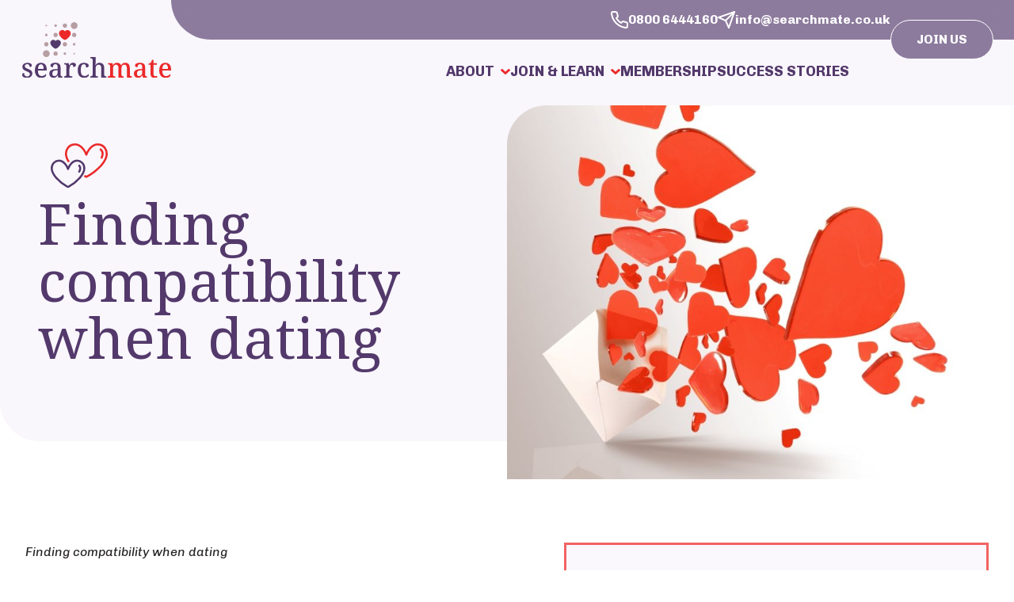

--- FILE ---
content_type: text/html; charset=UTF-8
request_url: https://searchmate.co.uk/finding-compatibility-when-dating/
body_size: 9363
content:
<!doctype html>
<html lang="en">
<head>
    <link rel="icon" type="image/png" href="https://res.cloudinary.com/datingoptions/image/upload/v1764938593/brands/SM/favicon/favicon-32x32.png" sizes="32x32">
    <link rel="apple-touch-icon" href="https://res.cloudinary.com/datingoptions/image/upload/v1764938492/brands/SM/favicon/apple-touch-icon.png" sizes="180x180">

    
    <title>Finding compatibility when dating - SearchMate</title>
    <meta name="description" content="It is important to find compatility when dating and meeting singles that share our likes, have similar aspirations and individual commonality.">
    <link rel="canonical" href="https://searchmate.co.uk/finding-compatibility-when-dating">
    <meta property="og:url" content="https://searchmate.co.uk/finding-compatibility-when-dating">
        <link rel='alternate' href="https://searchmate.co.uk/finding-compatibility-when-dating" hreflang="en-US" >
    <meta property="og:site_name" content="">
    <meta property="og:title" content="Finding compatibility when dating - SearchMate">
    <meta property="og:description" content="It is important to find compatility when dating and meeting singles that share our likes, have similar aspirations and individual commonality.">
    <meta property="og:type" content="website">
    <meta property="og:locale" content="en-US">
    <meta name="twitter:card" content="summary">
<script type="application/ld+json">{"@context":"https://schema.org","@graph":[{"@type":"Person","@id":"https://searchmate.co.uk/#site-owner","url":"https://searchmate.co.uk/"},{"@type":"WebSite","url":"https://searchmate.co.uk/","publisher":{"@id":"https://searchmate.co.uk/#site-owner"},"@id":"https://searchmate.co.uk/#website","name":"Searchmate"},{"@type":"WebPage","@id":"https://searchmate.co.uk/#web_page","url":"https://searchmate.co.uk/finding-compatibility-when-dating","name":"Finding compatibility when dating - SearchMate","isPartOf":{"@id":"https://searchmate.co.uk/#website"},"inLanguage":"en-US","datePublished":"2024-02-28T00:00:00+00:00","dateModified":"2024-02-28T00:00:00+00:00","breadcrumb":{"@type":"BreadcrumbList","itemListElement":[{"@type":"ListItem","position":1,"item":{"@type":"Thing","name":"Home","id":"https://searchmate.co.uk"}},{"@type":"ListItem","position":2,"item":{"@type":"Thing","name":"Finding compatibility when dating","id":"https://searchmate.co.uk/finding-compatibility-when-dating"}}]}}]}</script>

    <meta charset="utf-8">
    <meta http-equiv="X-UA-Compatible" content="IE=edge">
    <meta name="viewport" content="width=device-width, initial-scale=1">
    <link rel="preload" as="style" href="https://searchmate.co.uk/build/assets/site-c41a0b3c.css" /><link rel="modulepreload" as="script" href="https://searchmate.co.uk/build/assets/site-6d40b9fb.js" /><link rel="stylesheet" href="https://searchmate.co.uk/build/assets/site-c41a0b3c.css" data-navigate-track="reload" /><script type="module" src="https://searchmate.co.uk/build/assets/site-6d40b9fb.js" data-navigate-track="reload"></script>
<!-- Livewire Styles --><style >[wire\:loading][wire\:loading], [wire\:loading\.delay][wire\:loading\.delay], [wire\:loading\.inline-block][wire\:loading\.inline-block], [wire\:loading\.inline][wire\:loading\.inline], [wire\:loading\.block][wire\:loading\.block], [wire\:loading\.flex][wire\:loading\.flex], [wire\:loading\.table][wire\:loading\.table], [wire\:loading\.grid][wire\:loading\.grid], [wire\:loading\.inline-flex][wire\:loading\.inline-flex] {display: none;}[wire\:loading\.delay\.none][wire\:loading\.delay\.none], [wire\:loading\.delay\.shortest][wire\:loading\.delay\.shortest], [wire\:loading\.delay\.shorter][wire\:loading\.delay\.shorter], [wire\:loading\.delay\.short][wire\:loading\.delay\.short], [wire\:loading\.delay\.default][wire\:loading\.delay\.default], [wire\:loading\.delay\.long][wire\:loading\.delay\.long], [wire\:loading\.delay\.longer][wire\:loading\.delay\.longer], [wire\:loading\.delay\.longest][wire\:loading\.delay\.longest] {display: none;}[wire\:offline][wire\:offline] {display: none;}[wire\:dirty]:not(textarea):not(input):not(select) {display: none;}:root {--livewire-progress-bar-color: #2299dd;}[x-cloak] {display: none !important;}[wire\:cloak] {display: none !important;}</style>
</head>
<body class="">

    


    
<div class=" z-[9999] h-[3.125rem] fixed right-0 top-0 w-full">

    <div class="max-w-[120rem] mx-auto flex relative">

        <div class="w-[8rem] sm:w-[13.5rem] shrink-0"></div>

        <div
            class="flex-1 bg-sm-purple-dark/65 h-[3.125rem] rounded-b-[3.125rem]
            backdrop-blur-md -mr-[3.125rem] flex justify-end
            items-center gap-3 xl:gap-10"
        >
            <ul class="lg:flex lg:gap-6 xl:gap-10">
                <li>
                    <a
                        href="tel:08006444160"
                        class="flex items-center gap-2 hover:underline text-white"
                    >
                        <svg
                            xmlns="http://www.w3.org/2000/svg"
                            width="21.96" height="22"
                            viewBox="0 0 21.96 22"
                        >
                            <path
                                d="M7.706,1.5a3.01,3.01,0,0,1,2.98,2.589V4.1a11.9,11.9,
                                0,0,0,.648,2.6,3.017,3.017,0,0,1-.678,3.173l0,
                                0-.719.719a15.06,15.06,0,0,0,4.6,4.6l.719-.719,
                                0,0a3.009,3.009,0,0,1,3.175-.677,11.891,11.891,0,
                                0,0,2.6.647h.009a3.009,3.009,0,0,1,2.589,3.041v3a3.01,
                                3.01,0,0,1-3.01,3.02c-.09,0-.181,0-.271-.012l-.018,
                                0a20.961,20.961,0,0,1-9.092-3.233,20.7,20.7,0,0,
                                1-6.322-6.322A20.957,20.957,0,0,1,1.682,4.8l0-.016A3.01,
                                3.01,0,0,1,4.675,1.5ZM8.7,4.366a1.008,1.008,0,
                                0,0-.993-.859H4.676a1,1,0,0,0-1,1.087A18.942,18.942,0,
                                0,0,6.6,12.843l0,.007a18.682,18.682,0,0,0,5.711,
                                5.711l.008.005a18.945,18.945,0,0,0,8.21,2.923c.028,
                                0,.055,0,.083,0a1,1,0,0,0,1-1.007s0,0,0,0v-3.01q0-.012,
                                0-.025a1,1,0,0,0-.859-1.018,13.907,13.907,0,0,
                                1-3.033-.756,1,1,0,0,0-1.059.223L15.4,17.168a1,1,0,0,
                                1-1.205.163,17.063,17.063,0,0,1-6.4-6.4A1,1,0,0,
                                1,7.959,9.73L9.231,8.458A1.006,1.006,0,0,0,9.455,7.4,
                                13.911,13.911,0,0,1,8.7,4.366Z"
                                transform="translate(-1.668 -1.5)"
                                fill="#fff"
                            />
                        </svg>
                        <span class="font-bold text-white">
                                0800 6444160
                            </span>
                    </a>
                </li>
                <li class="max-lg:hidden">
                    <a href="/cdn-cgi/l/email-protection#aac3c4ccc5ead9cfcbd8c9c2c7cbdecf84c9c584dfc1" class="flex items-center gap-2 hover:underline text-white">
                        <svg
                            xmlns="http://www.w3.org/2000/svg"
                            width="22"
                            height="22"
                            viewBox="0 0 22 22"
                        >
                            <g transform="translate(-1.5 -1.5)">
                                <path d="M16,14.5a1,1,0,0,1-.707-1.707l11-11a1,1,0,
                                    0,1,1.414,1.414l-11,11A1,1,0,0,1,16,14.5Z"
                                      transform="translate(-4.5 0)" fill="#fff"/>
                                <path
                                    d="M22.5,1.5a1,1,0,0,1,.944,1.33l-7,20a1,1,0,
                                        0,1-1.858.076l-3.844-8.649L2.094,10.414A1,1,0,
                                        0,1,2.17,8.556l20-7A1,1,0,0,1,22.5,1.5Zm-7.11,
                                        18.289L20.87,4.13,5.211,9.611l6.7,2.976a1,1,0,
                                        0,1,.508.508Z"
                                    transform="translate(0)" fill="#fff"/>
                            </g>
                        </svg>
                        <span class="font-bold text-white">
                                <span class="__cf_email__" data-cfemail="abc2c5cdc4ebd8cecad9c8c3c6cadfce85c8c485dec0">[email&#160;protected]</span>
                            </span>

                    </a>
                </li>
            </ul>
            <a
                href="/enquire"
                class="mr-[4.75rem] border border-white rounded-full
                px-2 lg:px-8 py-4 lg:py-3 relative top-1/2 flex
                items-center max-lg:hidden bg-[#8D7B9E]"
            >
                <span class="font-bold text-white uppercase">
                    join us
                </span>
            </a>
            <button
                class="mr-[4rem] sm:mr-[4.75rem] border border-white rounded-full
                lg:px-8 lg:py-3 relative top-1/2 justify-center
                bg-[#8D7B9E] flex lg:hidden items-center open-menu
                max-lg:w-[50px] max-lg:h-[50px]"
            >
                <div class="flex flex-col">
                    <span class="burger-line w-[30px] h-1 bg-white mb-1 rounded-full relative"></span>
                    <span class="burger-line w-[30px] h-1 bg-white mb-1 rounded-full relative"></span>
                    <span class="burger-line w-[30px] h-1 bg-white rounded-full relative"></span>
                </div>
            </button>
        </div>

    </div>

</div>

<header
    class="
             bg-sm-purple-pale 
            relative z-[99]"
>
    <div class="max-w-[120rem] mx-auto flex flex-col lg:flex-row">

        <div class="pl-6 py-7 sm:pl-7 shrink-0">
            <a href="/" class="inline-block">
                
                    <img
                        class="w-[11.75rem]"
                        src="https://res.cloudinary.com/datingoptions/image/upload/v1712230962/brands/SM/SVG/searchmate_logo_v1.svg"
                        alt="Searchmate Logotype"
                    >
                
            </a>
        </div>


        <div
            class="flex-1 lg:mt-12 lg:mr-32 xl:mr-40 main-menu max-lg:fixed z-[9998]
             max-lg:w-full flex justify-end max-lg:overflow-auto
             items-start lg:items-center max-h-[100vh]
             
                max-lg:bg-sm-purple-pale/75
             
                max-lg:backdrop-blur-md"
        >

            <ul
                class="flex items-start justify-end lg:gap-6 xl:gap-10
                lg:mr-12 flex-col lg:flex-row max-lg:pb-8 max-lg:px-8
                max-lg:w-full header-menu"
            >
                <li class="py-7 shrink-0 lg:hidden">
                    <a href="/" class="inline-block">
                        
                            <img
                                class="w-[11.75rem]"
                                src="https://res.cloudinary.com/datingoptions/image/upload/v1712230962/brands/SM/SVG/searchmate_logo_v1.svg"
                                alt="Searchmate Logotype"
                            >
                        
                    </a>
                </li>
                
                    <li
                        class="
                        

                         flex flex-col items-start relative max-lg:w-full"
                    >
                        <a
                            data-index="0"
                            href="javascript:void(0)"
                            class="flex items-center uppercase font-bold
                            text-sm-purple-dark py-6 menu"
                        >
                            About
                            
                                <svg
                                    xmlns="http://www.w3.org/2000/svg"
                                    class="w-[0.75rem] ml-2 transition-all
                                    
                                    fill-sm-red
                                    "
                                    viewBox="0 0 10.908 7.045"
                                >
                                    <path
                                        d="M4.874,17.544.237,12.907a.815.815,0,0,
                                        1,0-1.156l.771-.771a.815.815,0,0,1,1.156,0L5.45,
                                        14.268l3.287-3.287a.815.815,0,0,1,1.156,0l.771.771a.815.815,
                                        0,0,1,0,1.156L6.027,17.544A.811.811,0,0,1,4.874,17.544Z"
                                        transform="translate(0.004 -10.74)"
                                    />
                                </svg>
                            
                        </a>
                        
                            <div
                                style="visibility: hidden;"
                                class="lg:absolute lg:-left-10 top-16 bg-sm-purple-pale/50
                                backdrop-blur-md sub-menu-container overflow-hidden
                                sub-menu max-lg:w-full"
                            >
                                <span class="absolute top-0 left-0
                                 backdrop-blur-md w-full h-full -z-1">

                                </span>
                                <ul
                                    style="
                                    width: intrinsic;
                                    width:-moz-max-content;
                                    width: -webkit-max-content;"
                                    class="p-10 flex flex-col gap-4 max-lg:!w-full relative z-2"
                                >
                                    
                                    <li
                                        class=""
                                    >
                                        <a
                                            href="/about-our-dating-agency"
                                            class="flex gap-4 group/sub"
                                        >
                                            <span
                                                class=" text-sm-purple-dark
                                                group-hover/sub:text-sm-red 
                                                font-bold  transition transition-all"
                                            >
                                                About Searchmate
                                            </span>
                                            
                                            <svg
                                                xmlns="http://www.w3.org/2000/svg"
                                                class="w-[0.75rem] fill-sm-red -rotate-90 left-0
                                                        relative group-hover/sub:-left-2 transition
                                                        transition-all shrink-0"
                                                viewBox="0 0 10.908 7.045"
                                            >
                                                <path
                                                    d="M4.874,17.544.237,12.907a.815.815,0,0,
                                                1,0-1.156l.771-.771a.815.815,0,0,1,1.156,0L5.45,
                                                14.268l3.287-3.287a.815.815,0,0,1,1.156,0l.771.771a.815.815,
                                                0,0,1,0,1.156L6.027,17.544A.811.811,0,0,1,4.874,17.544Z"
                                                    transform="translate(0.004 -10.74)"
                                                />
                                            </svg>
                                            
                                        </a>
                                    </li>
                                    
                                    <li
                                        class=""
                                    >
                                        <a
                                            href="/our-service"
                                            class="flex gap-4 group/sub"
                                        >
                                            <span
                                                class=" text-sm-purple-dark
                                                group-hover/sub:text-sm-red 
                                                font-bold  transition transition-all"
                                            >
                                                Our Service
                                            </span>
                                            
                                            <svg
                                                xmlns="http://www.w3.org/2000/svg"
                                                class="w-[0.75rem] fill-sm-red -rotate-90 left-0
                                                        relative group-hover/sub:-left-2 transition
                                                        transition-all shrink-0"
                                                viewBox="0 0 10.908 7.045"
                                            >
                                                <path
                                                    d="M4.874,17.544.237,12.907a.815.815,0,0,
                                                1,0-1.156l.771-.771a.815.815,0,0,1,1.156,0L5.45,
                                                14.268l3.287-3.287a.815.815,0,0,1,1.156,0l.771.771a.815.815,
                                                0,0,1,0,1.156L6.027,17.544A.811.811,0,0,1,4.874,17.544Z"
                                                    transform="translate(0.004 -10.74)"
                                                />
                                            </svg>
                                            
                                        </a>
                                    </li>
                                    
                                    <li
                                        class=""
                                    >
                                        <a
                                            href="/about-personal-introductions"
                                            class="flex gap-4 group/sub"
                                        >
                                            <span
                                                class=" text-sm-purple-dark
                                                group-hover/sub:text-sm-red 
                                                font-bold  transition transition-all"
                                            >
                                                About Personal Introductions
                                            </span>
                                            
                                            <svg
                                                xmlns="http://www.w3.org/2000/svg"
                                                class="w-[0.75rem] fill-sm-red -rotate-90 left-0
                                                        relative group-hover/sub:-left-2 transition
                                                        transition-all shrink-0"
                                                viewBox="0 0 10.908 7.045"
                                            >
                                                <path
                                                    d="M4.874,17.544.237,12.907a.815.815,0,0,
                                                1,0-1.156l.771-.771a.815.815,0,0,1,1.156,0L5.45,
                                                14.268l3.287-3.287a.815.815,0,0,1,1.156,0l.771.771a.815.815,
                                                0,0,1,0,1.156L6.027,17.544A.811.811,0,0,1,4.874,17.544Z"
                                                    transform="translate(0.004 -10.74)"
                                                />
                                            </svg>
                                            
                                        </a>
                                    </li>
                                    
                                    <li
                                        class=""
                                    >
                                        <a
                                            href="/dating-support"
                                            class="flex gap-4 group/sub"
                                        >
                                            <span
                                                class=" text-sm-purple-dark
                                                group-hover/sub:text-sm-red 
                                                font-bold  transition transition-all"
                                            >
                                                Meet Our Dating Coach
                                            </span>
                                            
                                            <svg
                                                xmlns="http://www.w3.org/2000/svg"
                                                class="w-[0.75rem] fill-sm-red -rotate-90 left-0
                                                        relative group-hover/sub:-left-2 transition
                                                        transition-all shrink-0"
                                                viewBox="0 0 10.908 7.045"
                                            >
                                                <path
                                                    d="M4.874,17.544.237,12.907a.815.815,0,0,
                                                1,0-1.156l.771-.771a.815.815,0,0,1,1.156,0L5.45,
                                                14.268l3.287-3.287a.815.815,0,0,1,1.156,0l.771.771a.815.815,
                                                0,0,1,0,1.156L6.027,17.544A.811.811,0,0,1,4.874,17.544Z"
                                                    transform="translate(0.004 -10.74)"
                                                />
                                            </svg>
                                            
                                        </a>
                                    </li>
                                    
                                    <li
                                        class=""
                                    >
                                        <a
                                            href="/ask-a-question"
                                            class="flex gap-4 group/sub"
                                        >
                                            <span
                                                class=" text-sm-purple-dark
                                                group-hover/sub:text-sm-red 
                                                font-bold  transition transition-all"
                                            >
                                                Ask a Question
                                            </span>
                                            
                                            <svg
                                                xmlns="http://www.w3.org/2000/svg"
                                                class="w-[0.75rem] fill-sm-red -rotate-90 left-0
                                                        relative group-hover/sub:-left-2 transition
                                                        transition-all shrink-0"
                                                viewBox="0 0 10.908 7.045"
                                            >
                                                <path
                                                    d="M4.874,17.544.237,12.907a.815.815,0,0,
                                                1,0-1.156l.771-.771a.815.815,0,0,1,1.156,0L5.45,
                                                14.268l3.287-3.287a.815.815,0,0,1,1.156,0l.771.771a.815.815,
                                                0,0,1,0,1.156L6.027,17.544A.811.811,0,0,1,4.874,17.544Z"
                                                    transform="translate(0.004 -10.74)"
                                                />
                                            </svg>
                                            
                                        </a>
                                    </li>
                                    
                                    <li
                                        class=""
                                    >
                                        <a
                                            href="/matchmaker-blog"
                                            class="flex gap-4 group/sub"
                                        >
                                            <span
                                                class=" text-sm-purple-dark
                                                group-hover/sub:text-sm-red 
                                                font-bold  transition transition-all"
                                            >
                                                News and Information
                                            </span>
                                            
                                            <svg
                                                xmlns="http://www.w3.org/2000/svg"
                                                class="w-[0.75rem] fill-sm-red -rotate-90 left-0
                                                        relative group-hover/sub:-left-2 transition
                                                        transition-all shrink-0"
                                                viewBox="0 0 10.908 7.045"
                                            >
                                                <path
                                                    d="M4.874,17.544.237,12.907a.815.815,0,0,
                                                1,0-1.156l.771-.771a.815.815,0,0,1,1.156,0L5.45,
                                                14.268l3.287-3.287a.815.815,0,0,1,1.156,0l.771.771a.815.815,
                                                0,0,1,0,1.156L6.027,17.544A.811.811,0,0,1,4.874,17.544Z"
                                                    transform="translate(0.004 -10.74)"
                                                />
                                            </svg>
                                            
                                        </a>
                                    </li>
                                    
                                    <li
                                        class=""
                                    >
                                        <a
                                            href="/knowledgebase"
                                            class="flex gap-4 group/sub"
                                        >
                                            <span
                                                class=" text-sm-purple-dark
                                                group-hover/sub:text-sm-red 
                                                font-bold  transition transition-all"
                                            >
                                                Dating Knowledge Base
                                            </span>
                                            
                                            <svg
                                                xmlns="http://www.w3.org/2000/svg"
                                                class="w-[0.75rem] fill-sm-red -rotate-90 left-0
                                                        relative group-hover/sub:-left-2 transition
                                                        transition-all shrink-0"
                                                viewBox="0 0 10.908 7.045"
                                            >
                                                <path
                                                    d="M4.874,17.544.237,12.907a.815.815,0,0,
                                                1,0-1.156l.771-.771a.815.815,0,0,1,1.156,0L5.45,
                                                14.268l3.287-3.287a.815.815,0,0,1,1.156,0l.771.771a.815.815,
                                                0,0,1,0,1.156L6.027,17.544A.811.811,0,0,1,4.874,17.544Z"
                                                    transform="translate(0.004 -10.74)"
                                                />
                                            </svg>
                                            
                                        </a>
                                    </li>
                                    
                                </ul>
                            </div>
                        
                    </li>
                
                    <li
                        class="
                        

                         flex flex-col items-start relative max-lg:w-full"
                    >
                        <a
                            data-index="1"
                            href="javascript:void(0)"
                            class="flex items-center uppercase font-bold
                            text-sm-purple-dark py-6 menu"
                        >
                            Join & Learn
                            
                                <svg
                                    xmlns="http://www.w3.org/2000/svg"
                                    class="w-[0.75rem] ml-2 transition-all
                                    
                                    fill-sm-red
                                    "
                                    viewBox="0 0 10.908 7.045"
                                >
                                    <path
                                        d="M4.874,17.544.237,12.907a.815.815,0,0,
                                        1,0-1.156l.771-.771a.815.815,0,0,1,1.156,0L5.45,
                                        14.268l3.287-3.287a.815.815,0,0,1,1.156,0l.771.771a.815.815,
                                        0,0,1,0,1.156L6.027,17.544A.811.811,0,0,1,4.874,17.544Z"
                                        transform="translate(0.004 -10.74)"
                                    />
                                </svg>
                            
                        </a>
                        
                            <div
                                style="visibility: hidden;"
                                class="lg:absolute lg:-left-10 top-16 bg-sm-purple-pale/50
                                backdrop-blur-md sub-menu-container overflow-hidden
                                sub-menu max-lg:w-full"
                            >
                                <span class="absolute top-0 left-0
                                 backdrop-blur-md w-full h-full -z-1">

                                </span>
                                <ul
                                    style="
                                    width: intrinsic;
                                    width:-moz-max-content;
                                    width: -webkit-max-content;"
                                    class="p-10 flex flex-col gap-4 max-lg:!w-full relative z-2"
                                >
                                    
                                    <li
                                        class=""
                                    >
                                        <a
                                            href="/become-a-member"
                                            class="flex gap-4 group/sub"
                                        >
                                            <span
                                                class=" text-sm-purple-dark
                                                group-hover/sub:text-sm-red 
                                                font-bold  transition transition-all"
                                            >
                                                How To Join
                                            </span>
                                            
                                            <svg
                                                xmlns="http://www.w3.org/2000/svg"
                                                class="w-[0.75rem] fill-sm-red -rotate-90 left-0
                                                        relative group-hover/sub:-left-2 transition
                                                        transition-all shrink-0"
                                                viewBox="0 0 10.908 7.045"
                                            >
                                                <path
                                                    d="M4.874,17.544.237,12.907a.815.815,0,0,
                                                1,0-1.156l.771-.771a.815.815,0,0,1,1.156,0L5.45,
                                                14.268l3.287-3.287a.815.815,0,0,1,1.156,0l.771.771a.815.815,
                                                0,0,1,0,1.156L6.027,17.544A.811.811,0,0,1,4.874,17.544Z"
                                                    transform="translate(0.004 -10.74)"
                                                />
                                            </svg>
                                            
                                        </a>
                                    </li>
                                    
                                    <li
                                        class=""
                                    >
                                        <a
                                            href="/how-it-works"
                                            class="flex gap-4 group/sub"
                                        >
                                            <span
                                                class=" text-sm-purple-dark
                                                group-hover/sub:text-sm-red 
                                                font-bold  transition transition-all"
                                            >
                                                How It Works
                                            </span>
                                            
                                            <svg
                                                xmlns="http://www.w3.org/2000/svg"
                                                class="w-[0.75rem] fill-sm-red -rotate-90 left-0
                                                        relative group-hover/sub:-left-2 transition
                                                        transition-all shrink-0"
                                                viewBox="0 0 10.908 7.045"
                                            >
                                                <path
                                                    d="M4.874,17.544.237,12.907a.815.815,0,0,
                                                1,0-1.156l.771-.771a.815.815,0,0,1,1.156,0L5.45,
                                                14.268l3.287-3.287a.815.815,0,0,1,1.156,0l.771.771a.815.815,
                                                0,0,1,0,1.156L6.027,17.544A.811.811,0,0,1,4.874,17.544Z"
                                                    transform="translate(0.004 -10.74)"
                                                />
                                            </svg>
                                            
                                        </a>
                                    </li>
                                    
                                    <li
                                        class=""
                                    >
                                        <a
                                            href="/why-use-us"
                                            class="flex gap-4 group/sub"
                                        >
                                            <span
                                                class=" text-sm-purple-dark
                                                group-hover/sub:text-sm-red 
                                                font-bold  transition transition-all"
                                            >
                                                Why Use Us?
                                            </span>
                                            
                                            <svg
                                                xmlns="http://www.w3.org/2000/svg"
                                                class="w-[0.75rem] fill-sm-red -rotate-90 left-0
                                                        relative group-hover/sub:-left-2 transition
                                                        transition-all shrink-0"
                                                viewBox="0 0 10.908 7.045"
                                            >
                                                <path
                                                    d="M4.874,17.544.237,12.907a.815.815,0,0,
                                                1,0-1.156l.771-.771a.815.815,0,0,1,1.156,0L5.45,
                                                14.268l3.287-3.287a.815.815,0,0,1,1.156,0l.771.771a.815.815,
                                                0,0,1,0,1.156L6.027,17.544A.811.811,0,0,1,4.874,17.544Z"
                                                    transform="translate(0.004 -10.74)"
                                                />
                                            </svg>
                                            
                                        </a>
                                    </li>
                                    
                                    <li
                                        class=""
                                    >
                                        <a
                                            href="/membership-advisers"
                                            class="flex gap-4 group/sub"
                                        >
                                            <span
                                                class=" text-sm-purple-dark
                                                group-hover/sub:text-sm-red 
                                                font-bold  transition transition-all"
                                            >
                                                Our Membership Advisers
                                            </span>
                                            
                                            <svg
                                                xmlns="http://www.w3.org/2000/svg"
                                                class="w-[0.75rem] fill-sm-red -rotate-90 left-0
                                                        relative group-hover/sub:-left-2 transition
                                                        transition-all shrink-0"
                                                viewBox="0 0 10.908 7.045"
                                            >
                                                <path
                                                    d="M4.874,17.544.237,12.907a.815.815,0,0,
                                                1,0-1.156l.771-.771a.815.815,0,0,1,1.156,0L5.45,
                                                14.268l3.287-3.287a.815.815,0,0,1,1.156,0l.771.771a.815.815,
                                                0,0,1,0,1.156L6.027,17.544A.811.811,0,0,1,4.874,17.544Z"
                                                    transform="translate(0.004 -10.74)"
                                                />
                                            </svg>
                                            
                                        </a>
                                    </li>
                                    
                                    <li
                                        class=""
                                    >
                                        <a
                                            href="/members"
                                            class="flex gap-4 group/sub"
                                        >
                                            <span
                                                class=" text-sm-purple-dark
                                                group-hover/sub:text-sm-red 
                                                font-bold  transition transition-all"
                                            >
                                                Our Members
                                            </span>
                                            
                                            <svg
                                                xmlns="http://www.w3.org/2000/svg"
                                                class="w-[0.75rem] fill-sm-red -rotate-90 left-0
                                                        relative group-hover/sub:-left-2 transition
                                                        transition-all shrink-0"
                                                viewBox="0 0 10.908 7.045"
                                            >
                                                <path
                                                    d="M4.874,17.544.237,12.907a.815.815,0,0,
                                                1,0-1.156l.771-.771a.815.815,0,0,1,1.156,0L5.45,
                                                14.268l3.287-3.287a.815.815,0,0,1,1.156,0l.771.771a.815.815,
                                                0,0,1,0,1.156L6.027,17.544A.811.811,0,0,1,4.874,17.544Z"
                                                    transform="translate(0.004 -10.74)"
                                                />
                                            </svg>
                                            
                                        </a>
                                    </li>
                                    
                                    <li
                                        class=""
                                    >
                                        <a
                                            href="/success-stories/testimonials"
                                            class="flex gap-4 group/sub"
                                        >
                                            <span
                                                class=" text-sm-purple-dark
                                                group-hover/sub:text-sm-red 
                                                font-bold  transition transition-all"
                                            >
                                                Testimonials
                                            </span>
                                            
                                            <svg
                                                xmlns="http://www.w3.org/2000/svg"
                                                class="w-[0.75rem] fill-sm-red -rotate-90 left-0
                                                        relative group-hover/sub:-left-2 transition
                                                        transition-all shrink-0"
                                                viewBox="0 0 10.908 7.045"
                                            >
                                                <path
                                                    d="M4.874,17.544.237,12.907a.815.815,0,0,
                                                1,0-1.156l.771-.771a.815.815,0,0,1,1.156,0L5.45,
                                                14.268l3.287-3.287a.815.815,0,0,1,1.156,0l.771.771a.815.815,
                                                0,0,1,0,1.156L6.027,17.544A.811.811,0,0,1,4.874,17.544Z"
                                                    transform="translate(0.004 -10.74)"
                                                />
                                            </svg>
                                            
                                        </a>
                                    </li>
                                    
                                    <li
                                        class=""
                                    >
                                        <a
                                            href="/dating-safely"
                                            class="flex gap-4 group/sub"
                                        >
                                            <span
                                                class=" text-sm-purple-dark
                                                group-hover/sub:text-sm-red 
                                                font-bold  transition transition-all"
                                            >
                                                Dating Safely & Personal Matchmaking
                                            </span>
                                            
                                            <svg
                                                xmlns="http://www.w3.org/2000/svg"
                                                class="w-[0.75rem] fill-sm-red -rotate-90 left-0
                                                        relative group-hover/sub:-left-2 transition
                                                        transition-all shrink-0"
                                                viewBox="0 0 10.908 7.045"
                                            >
                                                <path
                                                    d="M4.874,17.544.237,12.907a.815.815,0,0,
                                                1,0-1.156l.771-.771a.815.815,0,0,1,1.156,0L5.45,
                                                14.268l3.287-3.287a.815.815,0,0,1,1.156,0l.771.771a.815.815,
                                                0,0,1,0,1.156L6.027,17.544A.811.811,0,0,1,4.874,17.544Z"
                                                    transform="translate(0.004 -10.74)"
                                                />
                                            </svg>
                                            
                                        </a>
                                    </li>
                                    
                                </ul>
                            </div>
                        
                    </li>
                
                    <li
                        class="
                        

                         flex flex-col items-start relative max-lg:w-full"
                    >
                        <a
                            data-index="2"
                            href="/membership"
                            class="flex items-center uppercase font-bold
                            text-sm-purple-dark py-6 menu"
                        >
                            Membership
                            
                        </a>
                        
                    </li>
                
                    <li
                        class="
                        

                         flex flex-col items-start relative max-lg:w-full"
                    >
                        <a
                            data-index="3"
                            href="/success-stories"
                            class="flex items-center uppercase font-bold
                            text-sm-purple-dark py-6 menu"
                        >
                            Success Stories
                            
                        </a>
                        
                    </li>
                
                    <li
                        class="
                        

                         flex flex-col items-start relative max-lg:w-full"
                    >
                        <a
                            data-index="4"
                            href="/enquire"
                            class="flex items-center uppercase font-bold
                            text-sm-purple-dark py-6 menu"
                        >
                            Join Us
                            
                        </a>
                        
                    </li>
                
            </ul>

        </div>

    </div>
</header>


    <section
    class="bg-sm-purple-pale rounded-bl-[3.125rem]"
>

    <div class="max-w-screen-2xl mx-auto">


            <div
                class="flex flex-col-reverse md:flex-row"
            >
                <div class="md:w-1/2">
                    <div
                        class="px-6 sm:px-8 md:px-12 pt-8 sm:pt-12 pb-12 relative"
                    >
                        <span class="flex items-end mb-2">
                            <img
                                class="w-12 lg:w-[4.5rem] ml-4"
                                src="https://res.cloudinary.com/datingoptions/image/upload/v1708429556/brands/SM/SVG/hearts.svg"
                                alt="hearts icon"
                            >
                        </span>
                        <h1 class="mb-8 sm:mb-12 light-hearts">Finding compatibility when dating</h1>
                    </div>
                </div>
                <div
                    class="w-full md:w-1/2 relative md:-mb-12 max-md:h-[20rem]
                    px-6 sm:px-8 md:px-0"
                >
                    <div class="relative w-full h-full rounded-tl-[3.125rem] overflow-hidden">
                        <img
                            class="img-cover"
                            src="https://res.cloudinary.com/datingoptions/image/upload/v1708692563/brands/SM/Blog/22-1254899-2.jpg" alt=""
                        >
                    </div>
                </div>

            </div>


    </div>

</section>

<section
    class="relative"
>
    <div
        class="max-w-screen-2xl mx-auto mt-12 mdx:mt-24"
    >
        <div class="relative">
            <div
                class=""
            >
                <div class="xs:p-6 sm:p-8 2xl:p-12">
                    <div
                        class="flex flex-col mdx:flex-row
                        relative z-[2]"
                    >
                        <div class="md:flex-1 max-xs:p-6">
                            <div
                                class="content"
                            >
                                <p><em>Finding compatibility when dating</em></p>
<h4>Finding Compatibility When Dating</h4>
<p>If you’re single and looking, then part of the fun for many of us, is going out on dates and meeting new people – it’s a brilliant opportunity and part of the pleasure and benefits of being single. But finding compatibility when dating is important too, we want your dates to be exciting and enjoyable rather than a trial or something you’d be tempted to escape through a toilet window to avoid.</p>
<p>There are lots of ways to determine if you and your date are compatible to create a healthy and long-lasting relationship. Many factors should also be considered such as individual commonality, interests and personality. Nowadays, magazines, newspapers and the internet provide convenient ways for couples to assess if they are really compatible. However, the best way to determine compatibility is to reflect on our personal needs and wants when it comes to dating.</p>
<h4>Assessing Compatibility</h4>
<p>If you want to assess compatibility, you need to know yourself first. This is easier if you are aware of what type of personality your partner should have. What do you want from your future boyfriend or girlfriend? You can start by thinking it through and making a list. Of course, you do not have to limit your search by the standards you created. You should be open-minded in looking for a match. Remember that the most important thing is finding someone who can share a bond with you.</p>
<p>Find a person who can understand you and enjoy a good conversation with. If they happen to look like Brad Pitt or Angelina Jolie then it’s a bonus. Are similarities in beliefs, likes and dislikes important? Yes, of course they are, however, you need to consider several factors. Sometimes, feelings of love, desrie and acceptance are so strong that you are willing to put your differences aside, without further thought. But it does happen rarely!</p>
<p>We think you can improve your chances however and here at Searchmate, we’d love to help. We have one of the largest databases of attractive, professional singles in the UK. So if you’re looking for an attractive partner we can put you in touch. With carefully selected, quality singles, and we are one of the few personal matchmaking companies to cover the whole of the UK too. So why not get in touch and speak to Julie Lazarus, our Senior Membership Adviser on <strong>0800 644 4160</strong>. Calls are free and Julie can be reached between 9am and 9pm everyday. Alternatively please <a href="/enquire">click here</a> to leave your contact details and we’ll get back to you within 24 hours.</p>

                            </div>
                        </div>
                        <div class="flex-1 max-mdx:mt-12">
                            <div class="w-full relative mdx:sticky mdx:top-24 mdx:pl-8 lg:pl-12 xl:pl-[4.5rem]">
                                <div
                                    class="bg-sm-purple-pale/75 backdrop-blur-xl h-full w-full
                                        p-6 lg:p-8 2xl:p-12
                                        border-[2px] lg:border-[3px]
                                        border-sm-red-light"
                                >
                                    <h3 class="text-sm-red">
                                        Find Your Perfect Match with Searchmate!
                                    </h3>
                                    <p class="text-sm-black mb-12">
                                        Enter your email to begin your personalized
                                        matchmaking journey with Searchmate, the
                                        leading dating agency. Let's find your
                                        perfect match and create lasting connections.
                                        Your ideal partner is just a click away!
                                    </p>
                                    <div class="mt-auto w-full">
                                        <form wire:snapshot="{&quot;data&quot;:{&quot;name&quot;:null,&quot;email&quot;:null,&quot;contact&quot;:null},&quot;memo&quot;:{&quot;id&quot;:&quot;2TjemIgHBq7zIqyIB2Iy&quot;,&quot;name&quot;:&quot;small-contact-form&quot;,&quot;path&quot;:&quot;finding-compatibility-when-dating&quot;,&quot;method&quot;:&quot;GET&quot;,&quot;children&quot;:[],&quot;scripts&quot;:[],&quot;assets&quot;:[],&quot;errors&quot;:[],&quot;locale&quot;:&quot;en&quot;},&quot;checksum&quot;:&quot;cd2c1d968aed138900661425e0e2a469b4567b85c53d73138fa780c49b0c403e&quot;}" wire:effects="[]" wire:id="2TjemIgHBq7zIqyIB2Iy" wire:submit.prevent="save">
    <div class="flex flex-col gap-4 lg:gap-6">
        <div class="">
            <label for="name" class="sr-only">Your Full Name*</label>
            <input
                name="name"
                wire:model="name"
                class="bg-white"
                type="text"
                placeholder="Enter Your Name*"
            >
        </div>
        <div class="">
            <label for="contact" class="sr-only">Enter Your Contact Number*</label>
            <input
                name="contact"
                wire:model="contact"
                class="bg-white"
                type="text"
                placeholder="Enter Your Contact Number*"
            >
        </div>
        <div class="">
            <label for="email" class="sr-only">Enter Your Email Address*</label>
            <input
                name="email"
                wire:model="email"
                class="bg-white"
                type="text"
                placeholder="Enter Your Email Address*"
            >
        </div>
    </div>
    <div class="mt-12">
        <button
            class="btn bg-sm-red-light text-sm-purple-dark
            group border-sm-red-light"
            type="submit"
        >
            <span
                class="flex flex-col relative top-[1.625rem]
                group-hover:-top-[1.625rem] transition-all"
            >
                <span class="text-white">
                    GET STARTED
                </span>
                <span class="text-sm-purple-dark">
                    GET STARTED
                </span>
            </span>
        </button>
    </div>
</form>

                                    </div>
                                </div>
                            </div>
                        </div>
                    </div>
                </div>

            </div>
        </div>
    </div>
</section>

<section>
    <div class="max-w-screen-2xl mx-auto relative top-12">
        <div class="relative sm:p-8 2xl:p-12">

    <span
        class="img-cover relative z-[1] opacity-75
         bg-gradient-to-l 
        from-sm-red-light to-transparent"
    >
    </span>

    <img
        class="img-cover object-center
         -scale-x-100 "
        src="https://res.cloudinary.com/datingoptions/image/upload/c_scale,f_auto,q_auto,w_1200/v1710185790/brands/SM/CTA/attractive-couple-relaxing-countryside-sunny-day.jpg" alt=""
    >

    <div
        class="flex flex-col-reverse relative z-[2]
         sm:flex-row-reverse "
    >

        <div class="w-full md:w-2/3 lg:flex-1 sm:my-12">

            <div class="bg-sm-purple-pale/75 backdrop-blur-sm p-6 sm:p-8 2xl:p-12">
                <h3 class="text-sm-purple-dark relative hearts">
                    We look forward to welcoming you as a new member of Searchmate!
                </h3>
                <h4 class="mb-6 md:mb-8 mr-12 md:mr-24">
                    <span class="text-sm-purple-dark">Begin Your Adventure:</span>
                                                                        Discover Our Membership Packages and Anticipate a Warm
                                                                        Welcome to Searchmate
                </h4>
                
                <span class="inline-block">
                    <a
                        class="btn bg-sm-purple-pale text-sm-purple-dark
                        border-sm-red group"
                        href="/membership"
                    >
                        <span
                            class="flex flex-col relative top-[1.625rem] group-hover:-top-[1.625rem]
                            transition transition-all"
                        >
                            <span class="text-sm-purple-dark">
                                view our packages
                            </span>
                             <span class="text-sm-red">
                                 view our packages
                             </span>
                        </span>
                    </a>
                </span>
                
            </div>

        </div>
        <span class="max-sm:shrink-0 flex-1 max-sm:min-h-[16rem] max-sm:block"></span>

    </div>

</div>



    </div>
</section>


    <footer
    class="background-footer rounded-tl-[3.125rem]
    overflow-hidden z-[1] relative w-full"
>

    <div class="bg-sm-purple-dark/65 backdrop-blur-md">

        <div class="max-w-screen-2xl mx-auto p-6 sm:p-8 2xl:p-12">

            <div
                class="flex flex-row gap-12 mt-24 md:mt-40 mb-16
                items-stretch max-lg:flex-wrap max-lg:justify-between"
            >

                <div class="max-sm:w-full lg:w-1/5 xl:w-1/3">
                    <a href="/" class="mb-16 inline-block">
                        <img
                            class="w-[11.75rem]"
                            src="https://res.cloudinary.com/datingoptions/image/upload/v1712230962/brands/SM/SVG/searchmate_logo_v2.svg"
                            alt="Searchmate Logotype"
                        >
                    </a>
                    <h4 class="text-sm-purple-pale mb-8">
                        Useful Links
                    </h4>
                    <ul class="flex flex-col gap-3 mb-16">
                        
                        <li>
                            <a
                                class="uppercase text-white hover:underline"
                                href="/our-handbook">Our Handbook
                            </a>
                        </li>
                        
                        <li>
                            <a
                                class="uppercase text-white hover:underline"
                                href="/privacy-policy">Privacy Policy
                            </a>
                        </li>
                        
                        <li>
                            <a
                                class="uppercase text-white hover:underline"
                                href="/terms-and-conditions">Terms & Conditions
                            </a>
                        </li>
                        
                        <li>
                            <a
                                class="uppercase text-white hover:underline"
                                href="/cookie-policy">Cookie Policy
                            </a>
                        </li>
                        
                        <li>
                            <a
                                class="uppercase text-white hover:underline"
                                href="/enquire">Enquire Now
                            </a>
                        </li>
                        
                        <li>
                            <a
                                class="uppercase text-white hover:underline"
                                href="/introductions-agency-locations">Locations
                            </a>
                        </li>
                        
                    </ul>
                    <ul class="flex gap-4">
                        <li>
                            <a href="https://www.facebook.com/searchmate" class="group">
                                <svg
                                    xmlns="http://www.w3.org/2000/svg"
                                    class="w-8 fill-white transition transition-all
                                    group-hover:fill-sm-red-light"
                                    viewBox="0 0 35.904 35.686"
                                >
                                    <path
                                        d="M35.9,17.952A17.952,17.952,0,1,0,15.147,
                                        35.686V23.141H10.589V17.952h4.558V14c0-4.5,
                                        2.68-6.984,6.781-6.984a27.609,27.609,0,0,1,
                                        4.019.351v4.418H23.683a2.6,2.6,0,0,0-2.926,
                                        2.8v3.368h4.979l-.8,5.189H20.757V35.686A17.956,
                                        17.956,0,0,0,35.9,17.952Z"
                                    />
                                </svg>
                            </a>
                        </li>
                        <li>
                            <a href="https://twitter.com/SearchmateUK" class="group">
                                <svg
                                    xmlns="http://www.w3.org/2000/svg"
                                    class="w-8 fill-white transition transition-all
                                    group-hover:fill-sm-red-light"
                                    viewBox="0 0 35.686 35.686"
                                >
                                    <path
                                        d="M17.843,35.686A17.842,17.842,0,0,1,
                                        5.226,5.226,17.843,17.843,0,0,1,30.46,
                                        30.46,17.726,17.726,0,0,1,17.843,
                                        35.686ZM16.4,20.177h0l5.594,8.14H28.1L19.795,
                                        16.228l7.639-8.879H25.623l-6.632,
                                        7.709-5.3-7.709H7.584l8.01,11.658-8.01,
                                        9.311h1.81l7-8.14Zm9.226,6.841h-2.78L10.047,
                                        8.712h2.78l12.8,18.3Z"
                                    />
                                </svg>
                            </a>
                        </li>
                    </ul>

                </div>

                <div
                    class="w-full sm:w-1/2 lg:w-2/5 xl:w-1/3 border-2 border-sm-purple p-6 sm:p-8
                    2xl:p-12 flex flex-col"
                >

                    <h3 class="text-sm-purple-pale">Stay Connected</h3>
                    <h4 class="text-white mb-12">
                        Looking for love? You've come to the right place!
                        Stay connected with us for the best dating tips,
                        success stories, and events to help you find
                        your soulmate.
                    </h4>
                    <div class="mt-auto w-full">
                        <form wire:snapshot="{&quot;data&quot;:{&quot;email&quot;:null},&quot;memo&quot;:{&quot;id&quot;:&quot;R7J8xB94yJkmlA21NyE1&quot;,&quot;name&quot;:&quot;subscribe-form&quot;,&quot;path&quot;:&quot;finding-compatibility-when-dating&quot;,&quot;method&quot;:&quot;GET&quot;,&quot;children&quot;:[],&quot;scripts&quot;:[],&quot;assets&quot;:[],&quot;errors&quot;:[],&quot;locale&quot;:&quot;en&quot;},&quot;checksum&quot;:&quot;3e38d6b3d9a83a84b54f37ae6ec78edbf57d7d2d93b3defc44e1eef7d1032e7a&quot;}" wire:effects="[]" wire:id="R7J8xB94yJkmlA21NyE1" wire:submit.prevent="subscribe">

    <div class="">
        <label for="email" class="sr-only">Enter Your Email Address*</label>
        <input
            name="email"
            wire:model="email"
            class="bg-white"
            type="text"
            placeholder="Your Email Address*"
        >
    </div>
    <div class="mt-4 lg:mt-8">
        <button
            class="btn bg-sm-red-light text-sm-purple-dark
            group w-full border-sm-red-light"
            type="submit"
        >
            <span
                class="flex flex-col relative top-[1.625rem]
                group-hover:-top-[1.625rem] transition-all"
            >
                <span class="text-white">
                    SUBSCRIBE
                </span>
                <span class="text-sm-purple-dark">
                    SUBSCRIBE
                </span>
            </span>
        </button>
    </div>

</form>

                    </div>

                </div>

                <div
                    class="w-full lg:w-2/5 max-sm:flex-col flex-row
                    xl:w-1/3 max-lg:flex max-lg:justify-between"
                >
                    <div class="max-lg:flex-1">
                        <h4 class="text-sm-purple-pale mb-8">
                            Members of Dating Agency Association
                        </h4>
                        <a
                            href="https://datingagencyassociation.org.uk/"
                            class="inline-block mb-16"
                        >
                            <img
                                class="w-[12rem]"
                                src="https://res.cloudinary.com/datingoptions/image/upload/v1709568392/brands/SM/SVG/dating_agency_association.svg"
                                alt="dating agency association logo"
                            >
                        </a>
                    </div>
                    <div class="max-lg:flex-1 flex flex-col gap-6">
                        <div>
                            <div class="flex gap-3">
                                <svg
                                    xmlns="http://www.w3.org/2000/svg"
                                    width="22" height="22"
                                    viewBox="0 0 22 22"
                                >
                                    <path
                                        d="M19.1.151,1.235,8.4a2.083,2.083,0,0,
                                0,.825,3.985H9.618v7.559a2.083,2.083,0,0,
                                0,3.985.825L21.849,2.9A2.144,2.144,0,0,
                                0,19.1.151Z"
                                        transform="translate(0)" fill="#fff"
                                    />
                                </svg>
                                <span class="text-lg font-bold text-white">OUR ADDRESS</span>
                            </div>
                            <a
                                href="https://maps.app.goo.gl/53r5NY16vBv12QVF9"
                                class="mt-6 text-white inline-block hover:underline"
                                target="_blank"
                            >
                                8 Arrow Court <br>
                                Alcester <br>
                                Warwickshire <br>
                                B49 6PU
                            </a>
                        </div>

                        <div class="flex gap-3">
                            <svg
                                xmlns="http://www.w3.org/2000/svg"
                                width="21.96" height="22"
                                viewBox="0 0 21.96 22"
                            >
                                <path d="M7.706,1.5a3.01,3.01,0,0,1,2.98,2.589V4.1a11.9,11.9,
                                0,0,0,.648,2.6,3.017,3.017,0,0,1-.678,3.173l0,
                                0-.719.719a15.06,15.06,0,0,0,4.6,4.6l.719-.719,
                                0,0a3.009,3.009,0,0,1,3.175-.677,11.891,11.891,0,
                                0,0,2.6.647h.009a3.009,3.009,0,0,1,2.589,3.041v3a3.01,
                                3.01,0,0,1-3.01,3.02c-.09,0-.181,0-.271-.012l-.018,
                                0a20.961,20.961,0,0,1-9.092-3.233,20.7,20.7,0,0,
                                1-6.322-6.322A20.957,20.957,0,0,1,1.682,4.8l0-.016A3.01,
                                3.01,0,0,1,4.675,1.5ZM8.7,4.366a1.008,1.008,0,
                                0,0-.993-.859H4.676a1,1,0,0,0-1,1.087A18.942,18.942,0,
                                0,0,6.6,12.843l0,.007a18.682,18.682,0,0,0,5.711,
                                5.711l.008.005a18.945,18.945,0,0,0,8.21,2.923c.028,
                                0,.055,0,.083,0a1,1,0,0,0,1-1.007s0,0,0,0v-3.01q0-.012,
                                0-.025a1,1,0,0,0-.859-1.018,13.907,13.907,0,0,
                                1-3.033-.756,1,1,0,0,0-1.059.223L15.4,17.168a1,1,0,0,
                                1-1.205.163,17.063,17.063,0,0,1-6.4-6.4A1,1,0,0,
                                1,7.959,9.73L9.231,8.458A1.006,1.006,0,0,0,9.455,7.4,
                                13.911,13.911,0,0,1,8.7,4.366Z"
                                      transform="translate(-1.668 -1.5)"
                                      fill="#fff"
                                ></path>
                            </svg>
                            <a
                                href="tel:08006444160"
                                class="text-lg font-bold text-white hover:underline">
                                0800 6444160
                            </a>
                        </div>

                        <div class="flex gap-3">
                            <svg
                                xmlns="http://www.w3.org/2000/svg"
                                width="22" height="22"
                                viewBox="0 0 22 22"
                            >
                                <g transform="translate(-1.5 -1.5)">
                                    <path d="M16,14.5a1,1,0,0,1-.707-1.707l11-11a1,1,0,
                                    0,1,1.414,1.414l-11,11A1,1,0,0,1,16,14.5Z"
                                          transform="translate(-4.5 0)" fill="#fff"></path>
                                    <path d="M22.5,1.5a1,1,0,0,1,.944,1.33l-7,20a1,1,0,
                                        0,1-1.858.076l-3.844-8.649L2.094,10.414A1,1,0,
                                        0,1,2.17,8.556l20-7A1,1,0,0,1,22.5,1.5Zm-7.11,
                                        18.289L20.87,4.13,5.211,9.611l6.7,2.976a1,1,0,
                                        0,1,.508.508Z" transform="translate(0)"
                                          fill="#fff"></path>
                                </g>
                            </svg>
                            <a href="/cdn-cgi/l/email-protection#a6cfc8c0c9e6d5c3c7d4c5cecbc7d2c388c5c988d3cd" class="text-lg font-bold text-white hover:underline">
                                <span class="__cf_email__" data-cfemail="bcd5d2dad3fccfd9ddcedfd4d1ddc8d992dfd392c9d7">[email&#160;protected]</span>
                            </a>
                        </div>
                    </div>
                </div>

            </div>

        </div>
    </div>

    <div class="bg-white">
        <div class="max-w-screen-2xl mx-auto px-6 sm:px-8 2xl:px-12 py-3">
            <p class="text-sm-black text-xs sm:text-sm">
                Copyright © 2022 – Searchmate.co.uk –
                All Rights Reserved
            </p>
        </div>
    </div>

</footer>


    
    <link rel="modulepreload" as="script" href="https://searchmate.co.uk/build/assets/site-6d40b9fb.js" /><script data-cfasync="false" src="/cdn-cgi/scripts/5c5dd728/cloudflare-static/email-decode.min.js"></script><script type="module" src="https://searchmate.co.uk/build/assets/site-6d40b9fb.js" data-navigate-track="reload"></script>

    

<script src="/livewire/livewire.min.js?id=df3a17f2"   data-csrf="bKhcTainqaJoGJyBPsZjQn8v0X2UvLOT7touv5t2" data-update-uri="/livewire/update" data-navigate-once="true"></script>
<script defer src="https://static.cloudflareinsights.com/beacon.min.js/vcd15cbe7772f49c399c6a5babf22c1241717689176015" integrity="sha512-ZpsOmlRQV6y907TI0dKBHq9Md29nnaEIPlkf84rnaERnq6zvWvPUqr2ft8M1aS28oN72PdrCzSjY4U6VaAw1EQ==" data-cf-beacon='{"version":"2024.11.0","token":"21449dbd197c4ea791ef83723ac75257","r":1,"server_timing":{"name":{"cfCacheStatus":true,"cfEdge":true,"cfExtPri":true,"cfL4":true,"cfOrigin":true,"cfSpeedBrain":true},"location_startswith":null}}' crossorigin="anonymous"></script>
</body>
</html>


--- FILE ---
content_type: text/css
request_url: https://searchmate.co.uk/build/assets/site-c41a0b3c.css
body_size: 9658
content:
@import"https://fonts.googleapis.com/css2?family=Noto+Serif:ital,wght@0,100..900;1,100..900&display=swap";@import"https://fonts.googleapis.com/css2?family=Chivo:ital,wght@0,100..900;1,100..900&family=Noto+Serif:ital,wght@0,100..900;1,100..900&display=swap";*,:before,:after{box-sizing:border-box;border-width:0;border-style:solid;border-color:#e5e7eb}:before,:after{--tw-content: ""}html,:host{line-height:1.5;-webkit-text-size-adjust:100%;-moz-tab-size:4;-o-tab-size:4;tab-size:4;font-family:ui-sans-serif,system-ui,sans-serif,"Apple Color Emoji","Segoe UI Emoji",Segoe UI Symbol,"Noto Color Emoji";font-feature-settings:normal;font-variation-settings:normal;-webkit-tap-highlight-color:transparent}body{margin:0;line-height:inherit}hr{height:0;color:inherit;border-top-width:1px}abbr:where([title]){-webkit-text-decoration:underline dotted;text-decoration:underline dotted}h1,h2,h3,h4,h5,h6{font-size:inherit;font-weight:inherit}a{color:inherit;text-decoration:inherit}b,strong{font-weight:bolder}code,kbd,samp,pre{font-family:ui-monospace,SFMono-Regular,Menlo,Monaco,Consolas,Liberation Mono,Courier New,monospace;font-feature-settings:normal;font-variation-settings:normal;font-size:1em}small{font-size:80%}sub,sup{font-size:75%;line-height:0;position:relative;vertical-align:baseline}sub{bottom:-.25em}sup{top:-.5em}table{text-indent:0;border-color:inherit;border-collapse:collapse}button,input,optgroup,select,textarea{font-family:inherit;font-feature-settings:inherit;font-variation-settings:inherit;font-size:100%;font-weight:inherit;line-height:inherit;color:inherit;margin:0;padding:0}button,select{text-transform:none}button,[type=button],[type=reset],[type=submit]{-webkit-appearance:button;background-color:transparent;background-image:none}:-moz-focusring{outline:auto}:-moz-ui-invalid{box-shadow:none}progress{vertical-align:baseline}::-webkit-inner-spin-button,::-webkit-outer-spin-button{height:auto}[type=search]{-webkit-appearance:textfield;outline-offset:-2px}::-webkit-search-decoration{-webkit-appearance:none}::-webkit-file-upload-button{-webkit-appearance:button;font:inherit}summary{display:list-item}blockquote,dl,dd,h1,h2,h3,h4,h5,h6,hr,figure,p,pre{margin:0}fieldset{margin:0;padding:0}legend{padding:0}ol,ul,menu{list-style:none;margin:0;padding:0}dialog{padding:0}textarea{resize:vertical}input::-moz-placeholder,textarea::-moz-placeholder{opacity:1;color:#9ca3af}input::placeholder,textarea::placeholder{opacity:1;color:#9ca3af}button,[role=button]{cursor:pointer}:disabled{cursor:default}img,svg,video,canvas,audio,iframe,embed,object{display:block;vertical-align:middle}img,video{max-width:100%;height:auto}[hidden]{display:none}*,:before,:after{--tw-border-spacing-x: 0;--tw-border-spacing-y: 0;--tw-translate-x: 0;--tw-translate-y: 0;--tw-rotate: 0;--tw-skew-x: 0;--tw-skew-y: 0;--tw-scale-x: 1;--tw-scale-y: 1;--tw-pan-x: ;--tw-pan-y: ;--tw-pinch-zoom: ;--tw-scroll-snap-strictness: proximity;--tw-gradient-from-position: ;--tw-gradient-via-position: ;--tw-gradient-to-position: ;--tw-ordinal: ;--tw-slashed-zero: ;--tw-numeric-figure: ;--tw-numeric-spacing: ;--tw-numeric-fraction: ;--tw-ring-inset: ;--tw-ring-offset-width: 0px;--tw-ring-offset-color: #fff;--tw-ring-color: rgb(59 130 246 / .5);--tw-ring-offset-shadow: 0 0 #0000;--tw-ring-shadow: 0 0 #0000;--tw-shadow: 0 0 #0000;--tw-shadow-colored: 0 0 #0000;--tw-blur: ;--tw-brightness: ;--tw-contrast: ;--tw-grayscale: ;--tw-hue-rotate: ;--tw-invert: ;--tw-saturate: ;--tw-sepia: ;--tw-drop-shadow: ;--tw-backdrop-blur: ;--tw-backdrop-brightness: ;--tw-backdrop-contrast: ;--tw-backdrop-grayscale: ;--tw-backdrop-hue-rotate: ;--tw-backdrop-invert: ;--tw-backdrop-opacity: ;--tw-backdrop-saturate: ;--tw-backdrop-sepia: }::backdrop{--tw-border-spacing-x: 0;--tw-border-spacing-y: 0;--tw-translate-x: 0;--tw-translate-y: 0;--tw-rotate: 0;--tw-skew-x: 0;--tw-skew-y: 0;--tw-scale-x: 1;--tw-scale-y: 1;--tw-pan-x: ;--tw-pan-y: ;--tw-pinch-zoom: ;--tw-scroll-snap-strictness: proximity;--tw-gradient-from-position: ;--tw-gradient-via-position: ;--tw-gradient-to-position: ;--tw-ordinal: ;--tw-slashed-zero: ;--tw-numeric-figure: ;--tw-numeric-spacing: ;--tw-numeric-fraction: ;--tw-ring-inset: ;--tw-ring-offset-width: 0px;--tw-ring-offset-color: #fff;--tw-ring-color: rgb(59 130 246 / .5);--tw-ring-offset-shadow: 0 0 #0000;--tw-ring-shadow: 0 0 #0000;--tw-shadow: 0 0 #0000;--tw-shadow-colored: 0 0 #0000;--tw-blur: ;--tw-brightness: ;--tw-contrast: ;--tw-grayscale: ;--tw-hue-rotate: ;--tw-invert: ;--tw-saturate: ;--tw-sepia: ;--tw-drop-shadow: ;--tw-backdrop-blur: ;--tw-backdrop-brightness: ;--tw-backdrop-contrast: ;--tw-backdrop-grayscale: ;--tw-backdrop-hue-rotate: ;--tw-backdrop-invert: ;--tw-backdrop-opacity: ;--tw-backdrop-saturate: ;--tw-backdrop-sepia: }.sr-only{position:absolute;width:1px;height:1px;padding:0;margin:-1px;overflow:hidden;clip:rect(0,0,0,0);white-space:nowrap;border-width:0}.visible{visibility:visible}.fixed{position:fixed}.absolute{position:absolute}.relative{position:relative}.sticky{position:sticky}.\!left-auto{left:auto!important}.-bottom-\[1\.8rem\]{bottom:-1.8rem}.-bottom-\[1px\]{bottom:-1px}.-left-10{left:-2.5rem}.-left-8{left:-2rem}.-left-\[3px\]{left:-3px}.-right-8{right:-2rem}.-top-1{top:-.25rem}.-top-12{top:-3rem}.-top-16{top:-4rem}.-top-3{top:-.75rem}.-top-4{top:-1rem}.-top-6{top:-1.5rem}.-top-8{top:-2rem}.-top-\[1px\]{top:-1px}.bottom-0{bottom:0}.bottom-12{bottom:3rem}.bottom-24{bottom:6rem}.bottom-\[4rem\]{bottom:4rem}.left-0{left:0}.left-24{left:6rem}.left-4{left:1rem}.left-6{left:1.5rem}.left-8{left:2rem}.left-\[4\.85rem\]{left:4.85rem}.right-0{right:0}.right-24{right:6rem}.right-32{right:8rem}.top-0{top:0}.top-1\/2{top:50%}.top-12{top:3rem}.top-16{top:4rem}.top-2{top:.5rem}.top-20{top:5rem}.top-24{top:6rem}.top-32{top:8rem}.top-6{top:1.5rem}.top-8{top:2rem}.top-\[\.6rem\]{top:.6rem}.top-\[1\.625rem\]{top:1.625rem}.top-\[1px\]{top:1px}.top-\[1rem\]{top:1rem}.-z-\[1\]{z-index:-1}.-z-\[2\]{z-index:-2}.z-\[1\]{z-index:1}.z-\[2\]{z-index:2}.z-\[3\]{z-index:3}.z-\[9998\]{z-index:9998}.z-\[9999\]{z-index:9999}.z-\[99\]{z-index:99}.float-left{float:left}.-my-12{margin-top:-3rem;margin-bottom:-3rem}.mx-3{margin-left:.75rem;margin-right:.75rem}.mx-4{margin-left:1rem;margin-right:1rem}.mx-6{margin-left:1.5rem;margin-right:1.5rem}.mx-auto{margin-left:auto;margin-right:auto}.my-12{margin-top:3rem;margin-bottom:3rem}.my-16{margin-top:4rem;margin-bottom:4rem}.my-2{margin-top:.5rem;margin-bottom:.5rem}.my-24{margin-top:6rem;margin-bottom:6rem}.my-6{margin-top:1.5rem;margin-bottom:1.5rem}.my-8{margin-top:2rem;margin-bottom:2rem}.\!mb-0{margin-bottom:0!important}.\!mb-2{margin-bottom:.5rem!important}.\!ml-0{margin-left:0!important}.\!mr-0{margin-right:0!important}.-mb-12{margin-bottom:-3rem}.-mb-16{margin-bottom:-4rem}.-mb-2{margin-bottom:-.5rem}.-mb-\[4\.5rem\]{margin-bottom:-4.5rem}.-ml-6{margin-left:-1.5rem}.-mr-6{margin-right:-1.5rem}.-mr-\[3\.125rem\]{margin-right:-3.125rem}.-mt-12{margin-top:-3rem}.-mt-36{margin-top:-9rem}.-mt-\[7rem\]{margin-top:-7rem}.mb-0{margin-bottom:0}.mb-1{margin-bottom:.25rem}.mb-12{margin-bottom:3rem}.mb-16{margin-bottom:4rem}.mb-2{margin-bottom:.5rem}.mb-24{margin-bottom:6rem}.mb-32{margin-bottom:8rem}.mb-4{margin-bottom:1rem}.mb-6{margin-bottom:1.5rem}.mb-8{margin-bottom:2rem}.ml-0{margin-left:0}.ml-2{margin-left:.5rem}.ml-4{margin-left:1rem}.ml-6{margin-left:1.5rem}.ml-8{margin-left:2rem}.ml-auto{margin-left:auto}.mr-12{margin-right:3rem}.mr-2{margin-right:.5rem}.mr-3{margin-right:.75rem}.mr-4{margin-right:1rem}.mr-\[4\.75rem\]{margin-right:4.75rem}.mr-\[4rem\]{margin-right:4rem}.mt-0{margin-top:0}.mt-12{margin-top:3rem}.mt-16{margin-top:4rem}.mt-2{margin-top:.5rem}.mt-24{margin-top:6rem}.mt-32{margin-top:8rem}.mt-4{margin-top:1rem}.mt-48{margin-top:12rem}.mt-6{margin-top:1.5rem}.mt-8{margin-top:2rem}.mt-80{margin-top:20rem}.mt-\[50\%\]{margin-top:50%}.mt-auto{margin-top:auto}.block{display:block}.inline-block{display:inline-block}.inline{display:inline}.\!flex{display:flex!important}.flex{display:flex}.table{display:table}.grid{display:grid}.hidden{display:none}.aspect-square{aspect-ratio:1 / 1}.\!h-auto{height:auto!important}.h-1{height:.25rem}.h-10{height:2.5rem}.h-12{height:3rem}.h-20{height:5rem}.h-24{height:6rem}.h-6{height:1.5rem}.h-8{height:2rem}.h-\[15rem\]{height:15rem}.h-\[16rem\]{height:16rem}.h-\[18rem\]{height:18rem}.h-\[20rem\]{height:20rem}.h-\[26rem\]{height:26rem}.h-\[3\.125rem\]{height:3.125rem}.h-\[56\%\]{height:56%}.h-\[6rem\]{height:6rem}.h-auto{height:auto}.h-full{height:100%}.max-h-\[100vh\]{max-height:100vh}.max-h-\[18rem\]{max-height:18rem}.min-h-\[18rem\]{min-height:18rem}.min-h-\[20rem\]{min-height:20rem}.\!w-4\/5{width:80%!important}.w-1\/2{width:50%}.w-10{width:2.5rem}.w-12{width:3rem}.w-24{width:6rem}.w-3\/5{width:60%}.w-4{width:1rem}.w-4\/5{width:80%}.w-5{width:1.25rem}.w-6{width:1.5rem}.w-8{width:2rem}.w-\[0\.75rem\]{width:.75rem}.w-\[11\.75rem\]{width:11.75rem}.w-\[12rem\]{width:12rem}.w-\[21rem\]{width:21rem}.w-\[30px\]{width:30px}.w-\[6rem\]{width:6rem}.w-\[8rem\]{width:8rem}.w-\[calc\(100\%\+2rem\)\]{width:calc(100% + 2rem)}.w-\[calc\(100\%\+6px\)\]{width:calc(100% + 6px)}.w-\[calc\(75\%-6rem\)\]{width:calc(75% - 6rem)}.w-auto{width:auto}.w-full{width:100%}.min-w-\[12rem\]{min-width:12rem}.min-w-\[14rem\]{min-width:14rem}.min-w-\[3\.75rem\]{min-width:3.75rem}.max-w-\[120rem\]{max-width:120rem}.max-w-screen-2xl{max-width:1536px}.flex-1{flex:1 1 0%}.shrink-0{flex-shrink:0}.grow{flex-grow:1}.-rotate-90{--tw-rotate: -90deg;transform:translate(var(--tw-translate-x),var(--tw-translate-y)) rotate(var(--tw-rotate)) skew(var(--tw-skew-x)) skewY(var(--tw-skew-y)) scaleX(var(--tw-scale-x)) scaleY(var(--tw-scale-y))}.-rotate-\[5deg\]{--tw-rotate: -5deg;transform:translate(var(--tw-translate-x),var(--tw-translate-y)) rotate(var(--tw-rotate)) skew(var(--tw-skew-x)) skewY(var(--tw-skew-y)) scaleX(var(--tw-scale-x)) scaleY(var(--tw-scale-y))}.rotate-180{--tw-rotate: 180deg;transform:translate(var(--tw-translate-x),var(--tw-translate-y)) rotate(var(--tw-rotate)) skew(var(--tw-skew-x)) skewY(var(--tw-skew-y)) scaleX(var(--tw-scale-x)) scaleY(var(--tw-scale-y))}.rotate-\[7deg\]{--tw-rotate: 7deg;transform:translate(var(--tw-translate-x),var(--tw-translate-y)) rotate(var(--tw-rotate)) skew(var(--tw-skew-x)) skewY(var(--tw-skew-y)) scaleX(var(--tw-scale-x)) scaleY(var(--tw-scale-y))}.scale-75{--tw-scale-x: .75;--tw-scale-y: .75;transform:translate(var(--tw-translate-x),var(--tw-translate-y)) rotate(var(--tw-rotate)) skew(var(--tw-skew-x)) skewY(var(--tw-skew-y)) scaleX(var(--tw-scale-x)) scaleY(var(--tw-scale-y))}.-scale-x-100{--tw-scale-x: -1;transform:translate(var(--tw-translate-x),var(--tw-translate-y)) rotate(var(--tw-rotate)) skew(var(--tw-skew-x)) skewY(var(--tw-skew-y)) scaleX(var(--tw-scale-x)) scaleY(var(--tw-scale-y))}.transform{transform:translate(var(--tw-translate-x),var(--tw-translate-y)) rotate(var(--tw-rotate)) skew(var(--tw-skew-x)) skewY(var(--tw-skew-y)) scaleX(var(--tw-scale-x)) scaleY(var(--tw-scale-y))}.cursor-pointer{cursor:pointer}.\!list-inside{list-style-position:inside!important}.\!list-none{list-style-type:none!important}.grid-cols-1{grid-template-columns:repeat(1,minmax(0,1fr))}.flex-row{flex-direction:row}.flex-col{flex-direction:column}.flex-col-reverse{flex-direction:column-reverse}.items-start{align-items:flex-start}.items-end{align-items:flex-end}.items-center{align-items:center}.items-stretch{align-items:stretch}.justify-start{justify-content:flex-start}.justify-end{justify-content:flex-end}.justify-center{justify-content:center}.justify-between{justify-content:space-between}.gap-0{gap:0px}.gap-1{gap:.25rem}.gap-12{gap:3rem}.gap-16{gap:4rem}.gap-2{gap:.5rem}.gap-3{gap:.75rem}.gap-32{gap:8rem}.gap-4{gap:1rem}.gap-6{gap:1.5rem}.gap-8{gap:2rem}.gap-y-12{row-gap:3rem}.gap-y-6{row-gap:1.5rem}.self-end{align-self:flex-end}.overflow-hidden{overflow:hidden}.overflow-x-hidden{overflow-x:hidden}.rounded{border-radius:.25rem}.rounded-3xl{border-radius:1.5rem}.rounded-\[3\.125rem\]{border-radius:3.125rem}.rounded-full{border-radius:9999px}.rounded-b-\[3\.125rem\]{border-bottom-right-radius:3.125rem;border-bottom-left-radius:3.125rem}.rounded-bl-\[3\.125rem\]{border-bottom-left-radius:3.125rem}.rounded-br-\[3\.125rem\]{border-bottom-right-radius:3.125rem}.rounded-tl-\[3\.125rem\]{border-top-left-radius:3.125rem}.rounded-tr-\[3\.125rem\]{border-top-right-radius:3.125rem}.border{border-width:1px}.border-2,.border-\[2px\]{border-width:2px}.border-\[3px\]{border-width:3px}.border-b{border-bottom-width:1px}.border-b-\[3px\]{border-bottom-width:3px}.border-l-\[2px\]{border-left-width:2px}.border-r-\[2px\]{border-right-width:2px}.border-t-\[2px\]{border-top-width:2px}.border-sm-purple{--tw-border-opacity: 1;border-color:rgb(193 161 222 / var(--tw-border-opacity))}.border-sm-purple-dark{--tw-border-opacity: 1;border-color:rgb(83 57 107 / var(--tw-border-opacity))}.border-sm-purple-pale{--tw-border-opacity: 1;border-color:rgb(249 246 252 / var(--tw-border-opacity))}.border-sm-red{--tw-border-opacity: 1;border-color:rgb(235 41 41 / var(--tw-border-opacity))}.border-sm-red-light{--tw-border-opacity: 1;border-color:rgb(242 99 99 / var(--tw-border-opacity))}.border-white{--tw-border-opacity: 1;border-color:rgb(255 255 255 / var(--tw-border-opacity))}.bg-\[\#8D7B9E\]{--tw-bg-opacity: 1;background-color:rgb(141 123 158 / var(--tw-bg-opacity))}.bg-sm-purple{--tw-bg-opacity: 1;background-color:rgb(193 161 222 / var(--tw-bg-opacity))}.bg-sm-purple-dark{--tw-bg-opacity: 1;background-color:rgb(83 57 107 / var(--tw-bg-opacity))}.bg-sm-purple-dark\/65{background-color:#53396ba6}.bg-sm-purple-pale{--tw-bg-opacity: 1;background-color:rgb(249 246 252 / var(--tw-bg-opacity))}.bg-sm-purple-pale\/50{background-color:#f9f6fc80}.bg-sm-purple-pale\/75{background-color:#f9f6fcbf}.bg-sm-purple-pale\/90{background-color:#f9f6fce6}.bg-sm-red{--tw-bg-opacity: 1;background-color:rgb(235 41 41 / var(--tw-bg-opacity))}.bg-sm-red-light{--tw-bg-opacity: 1;background-color:rgb(242 99 99 / var(--tw-bg-opacity))}.bg-white{--tw-bg-opacity: 1;background-color:rgb(255 255 255 / var(--tw-bg-opacity))}.bg-white\/75{background-color:#ffffffbf}.bg-white\/80{background-color:#fffc}.bg-gradient-to-b{background-image:linear-gradient(to bottom,var(--tw-gradient-stops))}.bg-gradient-to-l{background-image:linear-gradient(to left,var(--tw-gradient-stops))}.bg-gradient-to-r{background-image:linear-gradient(to right,var(--tw-gradient-stops))}.bg-gradient-to-t{background-image:linear-gradient(to top,var(--tw-gradient-stops))}.from-sm-purple-pale{--tw-gradient-from: #F9F6FC var(--tw-gradient-from-position);--tw-gradient-to: rgb(249 246 252 / 0) var(--tw-gradient-to-position);--tw-gradient-stops: var(--tw-gradient-from), var(--tw-gradient-to)}.from-sm-red-light{--tw-gradient-from: #F26363 var(--tw-gradient-from-position);--tw-gradient-to: rgb(242 99 99 / 0) var(--tw-gradient-to-position);--tw-gradient-stops: var(--tw-gradient-from), var(--tw-gradient-to)}.from-white{--tw-gradient-from: #fff var(--tw-gradient-from-position);--tw-gradient-to: rgb(255 255 255 / 0) var(--tw-gradient-to-position);--tw-gradient-stops: var(--tw-gradient-from), var(--tw-gradient-to)}.to-transparent{--tw-gradient-to: transparent var(--tw-gradient-to-position)}.fill-sm-black{fill:#262222}.fill-sm-purple{fill:#c1a1de}.fill-sm-purple-dark{fill:#53396b}.fill-sm-purple-pale{fill:#f9f6fc}.fill-sm-red{fill:#eb2929}.fill-sm-red-light{fill:#f26363}.fill-white{fill:#fff}.\!object-contain{-o-object-fit:contain!important;object-fit:contain!important}.object-cover{-o-object-fit:cover;object-fit:cover}.object-\[80\%\]{-o-object-position:80%;object-position:80%}.object-center{-o-object-position:center;object-position:center}.object-left{-o-object-position:left;object-position:left}.object-right{-o-object-position:right;object-position:right}.object-top{-o-object-position:top;object-position:top}.p-10{padding:2.5rem}.p-12{padding:3rem}.p-4{padding:1rem}.p-6{padding:1.5rem}.p-8{padding:2rem}.px-2{padding-left:.5rem;padding-right:.5rem}.px-3{padding-left:.75rem;padding-right:.75rem}.px-4{padding-left:1rem;padding-right:1rem}.px-6{padding-left:1.5rem;padding-right:1.5rem}.py-12{padding-top:3rem;padding-bottom:3rem}.py-2{padding-top:.5rem;padding-bottom:.5rem}.py-24{padding-top:6rem;padding-bottom:6rem}.py-3{padding-top:.75rem;padding-bottom:.75rem}.py-4{padding-top:1rem;padding-bottom:1rem}.py-6{padding-top:1.5rem;padding-bottom:1.5rem}.py-7{padding-top:1.75rem;padding-bottom:1.75rem}.py-8{padding-top:2rem;padding-bottom:2rem}.\!pb-0{padding-bottom:0!important}.\!pt-8{padding-top:2rem!important}.pb-1{padding-bottom:.25rem}.pb-12{padding-bottom:3rem}.pb-2{padding-bottom:.5rem}.pb-40{padding-bottom:10rem}.pb-6{padding-bottom:1.5rem}.pb-8{padding-bottom:2rem}.pl-6{padding-left:1.5rem}.pl-8{padding-left:2rem}.pr-20{padding-right:5rem}.pr-4{padding-right:1rem}.pr-6{padding-right:1.5rem}.pr-8{padding-right:2rem}.pt-0{padding-top:0}.pt-12{padding-top:3rem}.pt-16{padding-top:4rem}.pt-24{padding-top:6rem}.pt-6{padding-top:1.5rem}.pt-8{padding-top:2rem}.font-\[\'Noto_Serif\'\]{font-family:"Noto Serif"}.text-2xl{font-size:1.5rem;line-height:2rem}.text-4xl{font-size:2.25rem;line-height:2.5rem}.text-base{font-size:1rem;line-height:1.5rem}.text-lg{font-size:1.125rem;line-height:1.75rem}.text-sm{font-size:.875rem;line-height:1.25rem}.text-xl{font-size:1.25rem;line-height:1.75rem}.text-xs{font-size:.75rem;line-height:1rem}.font-bold{font-weight:700}.font-medium{font-weight:500}.font-normal{font-weight:400}.font-semibold{font-weight:600}.uppercase{text-transform:uppercase}.italic{font-style:italic}.\!text-sm-black{--tw-text-opacity: 1 !important;color:rgb(38 34 34 / var(--tw-text-opacity))!important}.text-\[\#fa6363\]{--tw-text-opacity: 1;color:rgb(250 99 99 / var(--tw-text-opacity))}.text-sm-black{--tw-text-opacity: 1;color:rgb(38 34 34 / var(--tw-text-opacity))}.text-sm-grey-dark{--tw-text-opacity: 1;color:rgb(134 134 134 / var(--tw-text-opacity))}.text-sm-purple{--tw-text-opacity: 1;color:rgb(193 161 222 / var(--tw-text-opacity))}.text-sm-purple-dark{--tw-text-opacity: 1;color:rgb(83 57 107 / var(--tw-text-opacity))}.text-sm-purple-light{--tw-text-opacity: 1;color:rgb(243 229 255 / var(--tw-text-opacity))}.text-sm-purple-pale{--tw-text-opacity: 1;color:rgb(249 246 252 / var(--tw-text-opacity))}.text-sm-red{--tw-text-opacity: 1;color:rgb(235 41 41 / var(--tw-text-opacity))}.text-sm-red-light{--tw-text-opacity: 1;color:rgb(242 99 99 / var(--tw-text-opacity))}.text-white{--tw-text-opacity: 1;color:rgb(255 255 255 / var(--tw-text-opacity))}.opacity-0{opacity:0}.opacity-100{opacity:1}.opacity-75{opacity:.75}.shadow-2xl{--tw-shadow: 0 25px 50px -12px rgb(0 0 0 / .25);--tw-shadow-colored: 0 25px 50px -12px var(--tw-shadow-color);box-shadow:var(--tw-ring-offset-shadow, 0 0 #0000),var(--tw-ring-shadow, 0 0 #0000),var(--tw-shadow)}.shadow-lg{--tw-shadow: 0 10px 15px -3px rgb(0 0 0 / .1), 0 4px 6px -4px rgb(0 0 0 / .1);--tw-shadow-colored: 0 10px 15px -3px var(--tw-shadow-color), 0 4px 6px -4px var(--tw-shadow-color);box-shadow:var(--tw-ring-offset-shadow, 0 0 #0000),var(--tw-ring-shadow, 0 0 #0000),var(--tw-shadow)}.shadow-xl{--tw-shadow: 0 20px 25px -5px rgb(0 0 0 / .1), 0 8px 10px -6px rgb(0 0 0 / .1);--tw-shadow-colored: 0 20px 25px -5px var(--tw-shadow-color), 0 8px 10px -6px var(--tw-shadow-color);box-shadow:var(--tw-ring-offset-shadow, 0 0 #0000),var(--tw-ring-shadow, 0 0 #0000),var(--tw-shadow)}.\!outline-none{outline:2px solid transparent!important;outline-offset:2px!important}.ring{--tw-ring-offset-shadow: var(--tw-ring-inset) 0 0 0 var(--tw-ring-offset-width) var(--tw-ring-offset-color);--tw-ring-shadow: var(--tw-ring-inset) 0 0 0 calc(3px + var(--tw-ring-offset-width)) var(--tw-ring-color);box-shadow:var(--tw-ring-offset-shadow),var(--tw-ring-shadow),var(--tw-shadow, 0 0 #0000)}.filter{filter:var(--tw-blur) var(--tw-brightness) var(--tw-contrast) var(--tw-grayscale) var(--tw-hue-rotate) var(--tw-invert) var(--tw-saturate) var(--tw-sepia) var(--tw-drop-shadow)}.backdrop-blur-lg{--tw-backdrop-blur: blur(16px);-webkit-backdrop-filter:var(--tw-backdrop-blur) var(--tw-backdrop-brightness) var(--tw-backdrop-contrast) var(--tw-backdrop-grayscale) var(--tw-backdrop-hue-rotate) var(--tw-backdrop-invert) var(--tw-backdrop-opacity) var(--tw-backdrop-saturate) var(--tw-backdrop-sepia);backdrop-filter:var(--tw-backdrop-blur) var(--tw-backdrop-brightness) var(--tw-backdrop-contrast) var(--tw-backdrop-grayscale) var(--tw-backdrop-hue-rotate) var(--tw-backdrop-invert) var(--tw-backdrop-opacity) var(--tw-backdrop-saturate) var(--tw-backdrop-sepia)}.backdrop-blur-md{--tw-backdrop-blur: blur(12px);-webkit-backdrop-filter:var(--tw-backdrop-blur) var(--tw-backdrop-brightness) var(--tw-backdrop-contrast) var(--tw-backdrop-grayscale) var(--tw-backdrop-hue-rotate) var(--tw-backdrop-invert) var(--tw-backdrop-opacity) var(--tw-backdrop-saturate) var(--tw-backdrop-sepia);backdrop-filter:var(--tw-backdrop-blur) var(--tw-backdrop-brightness) var(--tw-backdrop-contrast) var(--tw-backdrop-grayscale) var(--tw-backdrop-hue-rotate) var(--tw-backdrop-invert) var(--tw-backdrop-opacity) var(--tw-backdrop-saturate) var(--tw-backdrop-sepia)}.backdrop-blur-sm{--tw-backdrop-blur: blur(4px);-webkit-backdrop-filter:var(--tw-backdrop-blur) var(--tw-backdrop-brightness) var(--tw-backdrop-contrast) var(--tw-backdrop-grayscale) var(--tw-backdrop-hue-rotate) var(--tw-backdrop-invert) var(--tw-backdrop-opacity) var(--tw-backdrop-saturate) var(--tw-backdrop-sepia);backdrop-filter:var(--tw-backdrop-blur) var(--tw-backdrop-brightness) var(--tw-backdrop-contrast) var(--tw-backdrop-grayscale) var(--tw-backdrop-hue-rotate) var(--tw-backdrop-invert) var(--tw-backdrop-opacity) var(--tw-backdrop-saturate) var(--tw-backdrop-sepia)}.backdrop-blur-xl{--tw-backdrop-blur: blur(24px);-webkit-backdrop-filter:var(--tw-backdrop-blur) var(--tw-backdrop-brightness) var(--tw-backdrop-contrast) var(--tw-backdrop-grayscale) var(--tw-backdrop-hue-rotate) var(--tw-backdrop-invert) var(--tw-backdrop-opacity) var(--tw-backdrop-saturate) var(--tw-backdrop-sepia);backdrop-filter:var(--tw-backdrop-blur) var(--tw-backdrop-brightness) var(--tw-backdrop-contrast) var(--tw-backdrop-grayscale) var(--tw-backdrop-hue-rotate) var(--tw-backdrop-invert) var(--tw-backdrop-opacity) var(--tw-backdrop-saturate) var(--tw-backdrop-sepia)}.transition{transition-property:color,background-color,border-color,text-decoration-color,fill,stroke,opacity,box-shadow,transform,filter,-webkit-backdrop-filter;transition-property:color,background-color,border-color,text-decoration-color,fill,stroke,opacity,box-shadow,transform,filter,backdrop-filter;transition-property:color,background-color,border-color,text-decoration-color,fill,stroke,opacity,box-shadow,transform,filter,backdrop-filter,-webkit-backdrop-filter;transition-timing-function:cubic-bezier(.4,0,.2,1);transition-duration:.15s}.transition-all{transition-property:all;transition-timing-function:cubic-bezier(.4,0,.2,1);transition-duration:.15s}html{scroll-behavior:smooth!important}body{font-family:Chivo,sans-serif;font-optical-sizing:auto;font-size:1rem;line-height:1.5rem}h1,h2,h3,h4,h5,h6{font-family:"Noto Serif",serif;font-optical-sizing:auto}h1{font-size:3rem;line-height:1;--tw-text-opacity: 1;color:rgb(83 57 107 / var(--tw-text-opacity))}@media (min-width: 1024px){h1{font-size:4.5rem;line-height:1}}h2{position:relative;margin-bottom:2rem;font-size:2.25rem;line-height:2.5rem;--tw-text-opacity: 1;color:rgb(83 57 107 / var(--tw-text-opacity))}@media (min-width: 1024px){h2{margin-bottom:3rem;font-size:3rem;line-height:1}}h2:before{content:"";background-image:url(https://res.cloudinary.com/datingoptions/image/upload/v1708429556/brands/SM/SVG/hearts.svg);position:absolute;top:-3rem;left:1.5rem;height:2.35rem;width:3rem;background-size:cover;background-repeat:no-repeat}.light-hearts:before{background-image:url(https://res.cloudinary.com/datingoptions/image/upload/v1710506401/brands/SM/SVG/light-hearts.svg)}.light-hearts h2:before{background-image:url(https://res.cloudinary.com/datingoptions/image/upload/v1710506401/brands/SM/SVG/light-hearts.svg)}.light-hearts-small:before{content:"";background-image:url(https://res.cloudinary.com/datingoptions/image/upload/v1710506401/brands/SM/SVG/light-hearts.svg);position:absolute;top:-1.5rem;left:1rem;height:2.35rem;width:3rem;background-size:cover;background-repeat:no-repeat}h3{margin-bottom:1.5rem;font-size:1.5rem;line-height:2rem;--tw-text-opacity: 1;color:rgb(235 41 41 / var(--tw-text-opacity))}@media (min-width: 1024px){h3{font-size:1.875rem;line-height:2.25rem}}h4{font-size:1rem;line-height:1.5rem;--tw-text-opacity: 1;color:rgb(235 41 41 / var(--tw-text-opacity))}@media (min-width: 1024px){h4{font-size:1.125rem;line-height:1.75rem}}h5{font-size:.875rem;line-height:1.25rem;--tw-text-opacity: 1;color:rgb(38 34 34 / var(--tw-text-opacity))}h6{font-size:.75rem;line-height:1rem;--tw-text-opacity: 1;color:rgb(38 34 34 / var(--tw-text-opacity))}p,span{font-size:.875rem;line-height:1.25rem;--tw-text-opacity: 1;color:rgb(38 34 34 / var(--tw-text-opacity))}@media (min-width: 1024px){p,span{font-size:1rem;line-height:1.5rem}}i{--tw-text-opacity: 1;color:rgb(83 57 107 / var(--tw-text-opacity))}@media (min-width: 640px){.content{margin-right:2rem}}@media (min-width: 1280px){.content{margin-right:3rem}}.content p:not(:last-child){margin-bottom:1rem}.content-white p,.content-white i,.content-white em{--tw-text-opacity: 1;color:rgb(255 255 255 / var(--tw-text-opacity))}.content h2:not(:first-child){margin-top:9rem}.content h3{padding-top:1rem}.content h4{padding-top:.5rem;padding-bottom:.5rem}.content table{font-size:.875rem;line-height:1.25rem;--tw-text-opacity: 1;color:rgb(83 57 107 / var(--tw-text-opacity))}@media (min-width: 1024px){.content table{font-size:1rem;line-height:1.5rem}}.content table th{border-bottom-width:1px;--tw-border-opacity: 1;border-color:rgb(199 200 202 / var(--tw-border-opacity));padding:.5rem;text-align:left}.content table th:not(:last-child){border-right-width:1px;--tw-border-opacity: 1;border-color:rgb(199 200 202 / var(--tw-border-opacity))}.content table td{border-width:1px;--tw-border-opacity: 1;border-color:rgb(199 200 202 / var(--tw-border-opacity));padding:.5rem}.content ul{margin-top:2rem;margin-bottom:2rem;list-style-type:disc}.content ul li{margin-left:1.5rem;margin-bottom:1rem;--tw-text-opacity: 1;color:rgb(83 57 107 / var(--tw-text-opacity))}.content ul li p{--tw-text-opacity: 1;color:rgb(242 99 99 / var(--tw-text-opacity))}.content ol{margin-top:2rem;margin-bottom:2rem;list-style-type:decimal}.content ol li{margin-left:1.5rem;margin-bottom:1rem;--tw-text-opacity: 1;color:rgb(242 99 99 / var(--tw-text-opacity))}.content ol li p{--tw-text-opacity: 1;color:rgb(242 99 99 / var(--tw-text-opacity))}.content-white ol li,.content-white ul li{--tw-text-opacity: 1;color:rgb(38 34 34 / var(--tw-text-opacity))}.content-white a:not(.btn){color:#fff!important;border-radius:9999px;--tw-bg-opacity: 1;background-color:rgb(83 57 107 / var(--tw-bg-opacity));padding:.25rem .75rem;font-weight:400;text-decoration-line:underline}.content a:not(.btn){color:#fff!important;border-radius:9999px;--tw-bg-opacity: 1;background-color:rgb(83 57 107 / var(--tw-bg-opacity));padding:.25rem .75rem;font-weight:400;text-decoration-line:underline}.content .sic{--tw-text-opacity: 1;color:rgb(134 134 134 / var(--tw-text-opacity))}.content h2:first-child+h4{position:relative;top:-2rem;margin-left:1.5rem}@media (min-width: 1024px){.content h2:first-child+h4{top:-2.5rem}}.content-white h2:first-child+h4{position:relative;top:-2rem;margin-left:1.5rem;--tw-text-opacity: 1;color:rgb(255 255 255 / var(--tw-text-opacity))}@media (min-width: 1024px){.content-white h2:first-child+h4{top:-2.5rem}}.membership-content-select p{--tw-text-opacity: 1;color:rgb(83 57 107 / var(--tw-text-opacity))}.membership-content-select h2{--tw-text-opacity: 1;color:rgb(249 246 252 / var(--tw-text-opacity))}.membership-content-platinum h2{--tw-text-opacity: 1;color:rgb(255 255 255 / var(--tw-text-opacity))}.membership-content-platinum p{--tw-text-opacity: 1;color:rgb(38 34 34 / var(--tw-text-opacity))}.hearts:before{content:url(https://res.cloudinary.com/datingoptions/image/upload/v1708429556/brands/SM/SVG/hearts.svg);position:absolute;top:-4rem;left:1.5rem}@media (min-width: 1536px){.hearts:before{top:-5rem}}section{position:relative;z-index:2}input{height:3rem;width:100%;border-radius:9999px;padding-left:1.5rem;padding-right:1.5rem;font-size:.875rem;line-height:1.25rem;--tw-text-opacity: 1;color:rgb(38 34 34 / var(--tw-text-opacity))}@media (min-width: 1024px){input{height:3.5rem;padding-left:2rem;padding-right:2rem;font-size:1rem;line-height:1.5rem}}input::-moz-placeholder,textarea::-moz-placeholder{--tw-text-opacity: 1;color:rgb(134 134 134 / var(--tw-text-opacity))}input::placeholder,textarea::placeholder{--tw-text-opacity: 1;color:rgb(134 134 134 / var(--tw-text-opacity))}input[type=checkbox]{height:1.5rem;width:1.5rem;border-radius:9999px}select{height:3rem;width:100%;border-radius:9999px;padding-left:1.5rem;padding-right:1.5rem;font-size:.875rem;line-height:1.25rem}@media (min-width: 1024px){select{height:3.5rem;padding-left:2rem;padding-right:2rem;font-size:1rem;line-height:1.5rem}}select{-webkit-appearance:none;-moz-appearance:none;appearance:none;background-image:url(https://res.cloudinary.com/datingoptions/image/upload/v1712787366/brands/SM/SVG/arrow-down.svg);background-repeat:no-repeat;background-position:right 1.25rem top 50%;background-size:.75rem auto}.select{--tw-text-opacity: 1;color:rgb(134 134 134 / var(--tw-text-opacity))}textarea{max-height:18rem;width:100%;border-radius:2rem;padding:1rem 1.5rem;font-size:.875rem;line-height:1.25rem;--tw-text-opacity: 1;color:rgb(38 34 34 / var(--tw-text-opacity))}@media (min-width: 1024px){textarea{padding-left:2rem;padding-right:2rem;font-size:1rem;line-height:1.5rem}}.error-input input{border-width:1px;--tw-border-opacity: 1;border-color:rgb(235 41 41 / var(--tw-border-opacity))}.error-input-red input{border-width:2px;--tw-border-opacity: 1;border-color:rgb(235 41 41 / var(--tw-border-opacity));--tw-bg-opacity: 1;background-color:rgb(246 216 216 / var(--tw-bg-opacity))}.error-input-red input::-moz-placeholder{color:#f26363}.error-input-red input::placeholder{color:#f26363}.error-input input::-moz-placeholder{color:#f26363}.error-input input::placeholder{color:#f26363}header a,header li a span{font-size:1rem;line-height:1.5rem}@media (min-width: 1280px){header a,header li a span{font-size:1.125rem;line-height:1.75rem}}.sub-menu-opened .menu>svg{--tw-rotate: 180deg;transform:translate(var(--tw-translate-x),var(--tw-translate-y)) rotate(var(--tw-rotate)) skew(var(--tw-skew-x)) skewY(var(--tw-skew-y)) scaleX(var(--tw-scale-x)) scaleY(var(--tw-scale-y))}.sub-menu{transition:height .5s ease}.main-menu{top:0;transition-property:color,background-color,border-color,text-decoration-color,fill,stroke,opacity,box-shadow,transform,filter,-webkit-backdrop-filter;transition-property:color,background-color,border-color,text-decoration-color,fill,stroke,opacity,box-shadow,transform,filter,backdrop-filter;transition-property:color,background-color,border-color,text-decoration-color,fill,stroke,opacity,box-shadow,transform,filter,backdrop-filter,-webkit-backdrop-filter;transition-property:all;transition-timing-function:cubic-bezier(.4,0,.2,1);transition-duration:.15s}@media not all and (min-width: 1024px){.main-menu{left:-100%}}html body .main-menu-opened{left:0}.burger-line{transition:all .2s ease}.burger-line:first-child{top:0}.burger-line:last-child{bottom:0}.main-menu{max-height:100vh;max-height:100svh}@media (min-width: 1024px){.main-menu .header-menu>li:last-child{display:none}}.main-menu .header-menu>li:last-child a{margin-top:1.5rem;border-radius:9999px;border-width:2px;--tw-border-opacity: 1;border-color:rgb(235 41 41 / var(--tw-border-opacity));--tw-bg-opacity: 1;background-color:rgb(249 246 252 / var(--tw-bg-opacity));padding:.75rem 1.5rem}.hero-img picture{position:absolute;top:0;left:0;height:100%;width:100%;-o-object-fit:cover;object-fit:cover}.hero-img picture img{position:absolute;top:0;left:0;height:50%;width:100%;-o-object-fit:cover;object-fit:cover}@media (min-width: 768px){.hero-img picture img{height:100%}}.more-h picture img{height:66.666667%}@media (min-width: 768px){.more-h picture img{height:100%}}.hero-img-top img{-o-object-position:top;object-position:top}.hero-img-left img{-o-object-position:left;object-position:left}.hero-img-right img{-o-object-position:right;object-position:right}.hero-img-bottom img{-o-object-position:bottom;object-position:bottom}.btn{display:inline-block;display:flex;height:3rem;align-items:center;justify-content:center;overflow:hidden;border-radius:9999px;border-width:2px;padding-left:1.5rem;padding-right:1.5rem}@media (min-width: 1024px){.btn{height:3.5rem;padding-left:2rem;padding-right:2rem}}.btn span,.btn-line span{font-size:1rem;line-height:1.5rem;font-weight:600;text-transform:uppercase}@media (min-width: 1024px){.btn span,.btn-line span{font-size:1.125rem;line-height:1.75rem}}.btn>span>span{padding-top:.85rem;padding-bottom:.85rem}@media (min-width: 1024px){.btn>span>span{padding-top:.75rem;padding-bottom:.75rem}}.img-cover{position:absolute;top:0;left:0;height:100%;width:100%;-o-object-fit:cover;object-fit:cover}.img-cover>picture{position:absolute;top:0;left:0;height:100%;width:100%;-o-object-fit:cover;object-fit:cover}.img-cover-fill picture img{position:absolute;top:0;left:0;height:100%;width:100%;-o-object-fit:cover;object-fit:cover}.tab{border-bottom-width:1px;--tw-border-opacity: 1;border-color:rgb(249 246 252 / var(--tw-border-opacity))}.tab-dark-border{border-bottom-width:1px;--tw-border-opacity: 1;border-color:rgb(193 161 222 / var(--tw-border-opacity))}.tab .tab-header svg{--tw-rotate: 45deg;transform:translate(var(--tw-translate-x),var(--tw-translate-y)) rotate(var(--tw-rotate)) skew(var(--tw-skew-x)) skewY(var(--tw-skew-y)) scaleX(var(--tw-scale-x)) scaleY(var(--tw-scale-y));transition-property:color,background-color,border-color,text-decoration-color,fill,stroke,opacity,box-shadow,transform,filter,-webkit-backdrop-filter;transition-property:color,background-color,border-color,text-decoration-color,fill,stroke,opacity,box-shadow,transform,filter,backdrop-filter;transition-property:color,background-color,border-color,text-decoration-color,fill,stroke,opacity,box-shadow,transform,filter,backdrop-filter,-webkit-backdrop-filter;transition-property:all;transition-timing-function:cubic-bezier(.4,0,.2,1);transition-duration:.15s}.tab-closed .tab-header svg{--tw-rotate: 0deg;transform:translate(var(--tw-translate-x),var(--tw-translate-y)) rotate(var(--tw-rotate)) skew(var(--tw-skew-x)) skewY(var(--tw-skew-y)) scaleX(var(--tw-scale-x)) scaleY(var(--tw-scale-y));transition-property:color,background-color,border-color,text-decoration-color,fill,stroke,opacity,box-shadow,transform,filter,-webkit-backdrop-filter;transition-property:color,background-color,border-color,text-decoration-color,fill,stroke,opacity,box-shadow,transform,filter,backdrop-filter;transition-property:color,background-color,border-color,text-decoration-color,fill,stroke,opacity,box-shadow,transform,filter,backdrop-filter,-webkit-backdrop-filter;transition-property:all;transition-timing-function:cubic-bezier(.4,0,.2,1);transition-duration:.15s}.tab-content p{padding-right:4rem;--tw-text-opacity: 1;color:rgb(255 255 255 / var(--tw-text-opacity))}@media (min-width: 1024px){.tab-content p{padding-right:6rem}.tab-content p:not(:last-child){margin-bottom:1rem}}.tab-content-dark p{padding-right:4rem;--tw-text-opacity: 1;color:rgb(38 34 34 / var(--tw-text-opacity))}@media (min-width: 1024px){.tab-content-dark p{padding-right:6rem}.tab-content-dark p:not(:last-child){margin-bottom:1rem}}.tab h3{margin-top:.75rem;margin-bottom:.75rem}@media (min-width: 1024px){.tab h3{margin-top:1.5rem;margin-bottom:1.5rem}}.cover-img picture{position:absolute;top:0;left:0;height:100%;width:100%;-o-object-fit:cover;object-fit:cover}.cover-img img{position:absolute;top:0;left:0;height:100%;width:100%;-o-object-fit:cover;object-fit:cover}.success-stories h3{position:relative;--tw-text-opacity: 1;color:rgb(83 57 107 / var(--tw-text-opacity))}.success-stories h3:before{content:"";background-image:url(https://res.cloudinary.com/datingoptions/image/upload/v1708429556/brands/SM/SVG/hearts.svg);position:absolute;top:-3rem;left:1.5rem;height:2.35rem;width:3rem;background-size:cover;background-repeat:no-repeat}.success-stories:not(:last-child){border-bottom-width:1px;--tw-border-opacity: 1;border-color:rgb(199 200 202 / var(--tw-border-opacity))}.background-footer{background-image:url(https://res.cloudinary.com/datingoptions/image/upload/v1709562517/brands/SM/Section%20Pictures/5657658767435.webp);background-repeat:no-repeat;background-size:cover;background-position:center}.hover\:underline:hover{text-decoration-line:underline}.group\/sub:hover .group-hover\/sub\:-left-2{left:-.5rem}.group:hover .group-hover\:-right-16{right:-4rem}.group:hover .group-hover\:-top-\[1\.625rem\]{top:-1.625rem}.group:hover .group-hover\:left-0{left:0}.group:hover .group-hover\:left-8{left:2rem}.group:hover .group-hover\:ml-8{margin-left:2rem}.group:hover .group-hover\:\!rotate-0{--tw-rotate: 0deg !important;transform:translate(var(--tw-translate-x),var(--tw-translate-y)) rotate(var(--tw-rotate)) skew(var(--tw-skew-x)) skewY(var(--tw-skew-y)) scaleX(var(--tw-scale-x)) scaleY(var(--tw-scale-y))!important}.group:hover .group-hover\:fill-sm-purple-dark{fill:#53396b}.group:hover .group-hover\:fill-sm-red-light{fill:#f26363}.group\/sub:hover .group-hover\/sub\:text-sm-red{--tw-text-opacity: 1;color:rgb(235 41 41 / var(--tw-text-opacity))}.group:hover .group-hover\:text-sm-purple{--tw-text-opacity: 1;color:rgb(193 161 222 / var(--tw-text-opacity))}.group:hover .group-hover\:text-sm-purple-dark{--tw-text-opacity: 1;color:rgb(83 57 107 / var(--tw-text-opacity))}.group:hover .group-hover\:text-sm-red{--tw-text-opacity: 1;color:rgb(235 41 41 / var(--tw-text-opacity))}.group:hover .group-hover\:text-sm-red-light{--tw-text-opacity: 1;color:rgb(242 99 99 / var(--tw-text-opacity))}.group:hover .group-hover\:opacity-0{opacity:0}.group:hover .group-hover\:opacity-100{opacity:1}@media not all and (min-width: 1600px){.max-3xl\:mb-24{margin-bottom:6rem}.max-3xl\:grid{display:grid}.max-3xl\:w-full{width:100%}.max-3xl\:grid-cols-4{grid-template-columns:repeat(4,minmax(0,1fr))}}@media not all and (min-width: 1536px){.max-2xl\:my-16{margin-top:4rem;margin-bottom:4rem}}@media not all and (min-width: 1280px){.max-xl\:mb-10{margin-bottom:2.5rem}.max-xl\:mr-0{margin-right:0}.max-xl\:mt-12{margin-top:3rem}.max-xl\:h-48{height:12rem}.max-xl\:min-h-\[20rem\]{min-height:20rem}.max-xl\:py-24{padding-top:6rem;padding-bottom:6rem}}@media not all and (min-width: 1024px){.max-lg\:fixed{position:fixed}.max-lg\:absolute{position:absolute}.max-lg\:-left-16{left:-4rem}.max-lg\:right-0{right:0}.max-lg\:my-8{margin-top:2rem;margin-bottom:2rem}.max-lg\:\!mr-0{margin-right:0!important}.max-lg\:mr-0{margin-right:0}.max-lg\:mt-12{margin-top:3rem}.max-lg\:flex{display:flex}.max-lg\:hidden{display:none}.max-lg\:h-\[50px\]{height:50px}.max-lg\:\!w-full{width:100%!important}.max-lg\:w-\[50px\]{width:50px}.max-lg\:w-full{width:100%}.max-lg\:flex-1{flex:1 1 0%}.max-lg\:flex-wrap{flex-wrap:wrap}.max-lg\:justify-between{justify-content:space-between}.max-lg\:overflow-auto{overflow:auto}.max-lg\:overflow-hidden{overflow:hidden}.max-lg\:rounded-full{border-radius:9999px}.max-lg\:bg-sm-purple-pale\/75{background-color:#f9f6fcbf}.max-lg\:bg-sm-red-light\/75{background-color:#f26363bf}.max-lg\:px-8{padding-left:2rem;padding-right:2rem}.max-lg\:\!pl-0{padding-left:0!important}.max-lg\:\!pr-0{padding-right:0!important}.max-lg\:pb-8{padding-bottom:2rem}.max-lg\:pl-16{padding-left:4rem}.max-lg\:pr-0{padding-right:0}.max-lg\:pr-8{padding-right:2rem}.max-lg\:backdrop-blur-md{--tw-backdrop-blur: blur(12px);-webkit-backdrop-filter:var(--tw-backdrop-blur) var(--tw-backdrop-brightness) var(--tw-backdrop-contrast) var(--tw-backdrop-grayscale) var(--tw-backdrop-hue-rotate) var(--tw-backdrop-invert) var(--tw-backdrop-opacity) var(--tw-backdrop-saturate) var(--tw-backdrop-sepia);backdrop-filter:var(--tw-backdrop-blur) var(--tw-backdrop-brightness) var(--tw-backdrop-contrast) var(--tw-backdrop-grayscale) var(--tw-backdrop-hue-rotate) var(--tw-backdrop-invert) var(--tw-backdrop-opacity) var(--tw-backdrop-saturate) var(--tw-backdrop-sepia)}}@media not all and (min-width: 910px){.max-mdx\:top-12{top:3rem}.max-mdx\:\!mr-0{margin-right:0!important}.max-mdx\:mb-12{margin-bottom:3rem}.max-mdx\:mt-12{margin-top:3rem}.max-mdx\:mt-24{margin-top:6rem}.max-mdx\:grid-cols-3{grid-template-columns:repeat(3,minmax(0,1fr))}.max-mdx\:\!pr-0{padding-right:0!important}.max-mdx\:pt-16{padding-top:4rem}}@media not all and (min-width: 768px){.max-md\:\!relative{position:relative!important}.max-md\:relative{position:relative}.max-md\:-left-8{left:-2rem}.max-md\:-top-8{top:-2rem}.max-md\:left-16{left:4rem}.max-md\:-z-\[1\]{z-index:-1}.max-md\:z-\[4\]{z-index:4}.max-md\:\!mr-0{margin-right:0!important}.max-md\:-mb-24{margin-bottom:-6rem}.max-md\:mb-12{margin-bottom:3rem}.max-md\:mb-16{margin-bottom:4rem}.max-md\:mb-6{margin-bottom:1.5rem}.max-md\:mr-0{margin-right:0}.max-md\:mt-16{margin-top:4rem}.max-md\:mt-32{margin-top:8rem}.max-md\:mt-8{margin-top:2rem}.max-md\:block{display:block}.max-md\:flex{display:flex}.max-md\:hidden{display:none}.max-md\:h-\[20rem\]{height:20rem}.max-md\:h-full{height:100%}.max-md\:min-h-\[18rem\]{min-height:18rem}.max-md\:min-h-\[20rem\]{min-height:20rem}.max-md\:min-h-\[22rem\]{min-height:22rem}.max-md\:min-h-\[28rem\]{min-height:28rem}.max-md\:min-h-\[32rem\]{min-height:32rem}.max-md\:w-1\/2{width:50%}.max-md\:w-full{width:100%}.max-md\:flex-col-reverse{flex-direction:column-reverse}.max-md\:items-start{align-items:flex-start}.max-md\:items-center{align-items:center}.max-md\:overflow-hidden{overflow:hidden}.max-md\:p-6{padding:1.5rem}.max-md\:py-12{padding-top:3rem;padding-bottom:3rem}.max-md\:py-16{padding-top:4rem;padding-bottom:4rem}.max-md\:\!pl-8{padding-left:2rem!important}.max-md\:pb-0{padding-bottom:0}.max-md\:pb-12{padding-bottom:3rem}.max-md\:pb-24{padding-bottom:6rem}.max-md\:pl-0{padding-left:0}.max-md\:pt-12{padding-top:3rem}.max-md\:pt-8{padding-top:2rem}.max-md\:opacity-15{opacity:.15}.max-md\:opacity-50{opacity:.5}}@media not all and (min-width: 640px){.max-sm\:\!relative{position:relative!important}.max-sm\:\!-top-12{top:-3rem!important}.max-sm\:top-12{top:3rem}.max-sm\:top-16{top:4rem}.max-sm\:my-12{margin-top:3rem;margin-bottom:3rem}.max-sm\:-mt-28{margin-top:-7rem}.max-sm\:-mt-32{margin-top:-8rem}.max-sm\:mb-0{margin-bottom:0}.max-sm\:mb-8{margin-bottom:2rem}.max-sm\:mt-16{margin-top:4rem}.max-sm\:mt-8{margin-top:2rem}.max-sm\:block{display:block}.max-sm\:flex{display:flex}.max-sm\:hidden{display:none}.max-sm\:min-h-\[16rem\]{min-height:16rem}.max-sm\:min-h-\[18rem\]{min-height:18rem}.max-sm\:min-h-\[20rem\]{min-height:20rem}.max-sm\:min-h-\[22rem\]{min-height:22rem}.max-sm\:w-2\/3{width:66.666667%}.max-sm\:w-full{width:100%}.max-sm\:shrink-0{flex-shrink:0}.max-sm\:grid-cols-2{grid-template-columns:repeat(2,minmax(0,1fr))}.max-sm\:flex-col{flex-direction:column}.max-sm\:flex-col-reverse{flex-direction:column-reverse}.max-sm\:gap-6{gap:1.5rem}.max-sm\:gap-8{gap:2rem}.max-sm\:rounded-tr-\[3\.125rem\]{border-top-right-radius:3.125rem}.max-sm\:p-6{padding:1.5rem}.max-sm\:py-12{padding-top:3rem;padding-bottom:3rem}.max-sm\:\!pl-6{padding-left:1.5rem!important}.max-sm\:pr-6{padding-right:1.5rem}.max-sm\:pr-8{padding-right:2rem}.max-sm\:pt-8{padding-top:2rem}}@media not all and (min-width: 431px){.max-xs\:relative{position:relative}.max-xs\:\!top-0{top:0!important}.max-xs\:-left-8{left:-2rem}.max-xs\:mx-auto{margin-left:auto;margin-right:auto}.max-xs\:my-4{margin-top:1rem;margin-bottom:1rem}.max-xs\:mb-0{margin-bottom:0}.max-xs\:ml-6{margin-left:1.5rem}.max-xs\:h-40{height:10rem}.max-xs\:w-\[80\%\]{width:80%}.max-xs\:grid-cols-1{grid-template-columns:repeat(1,minmax(0,1fr))}.max-xs\:p-6{padding:1.5rem}}@media (min-width: 431px){.xs\:mt-16{margin-top:4rem}.xs\:h-\[7rem\]{height:7rem}.xs\:w-1\/2{width:50%}.xs\:w-\[7rem\]{width:7rem}.xs\:w-\[min-content\]{width:-moz-min-content;width:min-content}.xs\:flex-row{flex-direction:row}.xs\:items-center{align-items:center}.xs\:justify-center{justify-content:center}.xs\:rounded-bl-\[3\.125rem\]{border-bottom-left-radius:3.125rem}.xs\:p-6{padding:1.5rem}}@media (min-width: 640px){.sm\:\!left-auto{left:auto!important}.sm\:-bottom-\[2\.1rem\]{bottom:-2.1rem}.sm\:-left-8{left:-2rem}.sm\:-top-12{top:-3rem}.sm\:left-12{left:3rem}.sm\:left-8{left:2rem}.sm\:right-0{right:0}.sm\:mx-8{margin-left:2rem;margin-right:2rem}.sm\:mx-auto{margin-left:auto;margin-right:auto}.sm\:my-12{margin-top:3rem;margin-bottom:3rem}.sm\:my-16{margin-top:4rem;margin-bottom:4rem}.sm\:-mt-24{margin-top:-6rem}.sm\:-mt-36{margin-top:-9rem}.sm\:mb-12{margin-bottom:3rem}.sm\:mb-24{margin-bottom:6rem}.sm\:mb-4{margin-bottom:1rem}.sm\:ml-8{margin-left:2rem}.sm\:ml-auto{margin-left:auto}.sm\:mr-8{margin-right:2rem}.sm\:mr-\[4\.75rem\]{margin-right:4.75rem}.sm\:mt-12{margin-top:3rem}.sm\:mt-24{margin-top:6rem}.sm\:mt-32{margin-top:8rem}.sm\:hidden{display:none}.sm\:h-10{height:2.5rem}.sm\:h-\[20rem\]{height:20rem}.sm\:h-\[22rem\]{height:22rem}.sm\:h-\[75\%\]{height:75%}.sm\:max-h-\[28rem\]{max-height:28rem}.sm\:\!w-4\/5{width:80%!important}.sm\:w-1\/2{width:50%}.sm\:w-12{width:3rem}.sm\:w-2\/5{width:40%}.sm\:w-3\/5{width:60%}.sm\:w-\[13\.5rem\]{width:13.5rem}.sm\:w-\[24rem\]{width:24rem}.sm\:w-\[min-content\]{width:-moz-min-content;width:min-content}.sm\:grid-cols-2{grid-template-columns:repeat(2,minmax(0,1fr))}.sm\:grid-cols-3{grid-template-columns:repeat(3,minmax(0,1fr))}.sm\:flex-row{flex-direction:row}.sm\:flex-row-reverse{flex-direction:row-reverse}.sm\:items-center{align-items:center}.sm\:gap-12{gap:3rem}.sm\:gap-4{gap:1rem}.sm\:gap-48{gap:12rem}.sm\:gap-8{gap:2rem}.sm\:rounded-\[3\.125rem\]{border-radius:3.125rem}.sm\:rounded-bl-\[0\]{border-bottom-left-radius:0}.sm\:rounded-bl-\[3\.125rem\]{border-bottom-left-radius:3.125rem}.sm\:rounded-br-\[0\]{border-bottom-right-radius:0}.sm\:rounded-tl-\[0\]{border-top-left-radius:0}.sm\:rounded-tr-\[0\]{border-top-right-radius:0}.sm\:rounded-tr-\[3\.125rem\]{border-top-right-radius:3.125rem}.sm\:p-8{padding:2rem}.sm\:px-8{padding-left:2rem;padding-right:2rem}.sm\:py-8{padding-top:2rem;padding-bottom:2rem}.sm\:pb-12{padding-bottom:3rem}.sm\:pb-4{padding-bottom:1rem}.sm\:pb-8{padding-bottom:2rem}.sm\:pl-12{padding-left:3rem}.sm\:pl-7{padding-left:1.75rem}.sm\:pl-8{padding-left:2rem}.sm\:pr-16{padding-right:4rem}.sm\:pr-20{padding-right:5rem}.sm\:pr-4{padding-right:1rem}.sm\:pr-6{padding-right:1.5rem}.sm\:pr-8{padding-right:2rem}.sm\:pt-12{padding-top:3rem}.sm\:pt-40{padding-top:10rem}.sm\:pt-8{padding-top:2rem}.sm\:text-sm{font-size:.875rem;line-height:1.25rem}.sm\:transition-all{transition-property:all;transition-timing-function:cubic-bezier(.4,0,.2,1);transition-duration:.15s}.group:hover .sm\:group-hover\:left-6{left:1.5rem}}@media (min-width: 768px){.md\:absolute{position:absolute}.md\:relative{position:relative}.md\:sticky{position:sticky}.md\:-top-12{top:-3rem}.md\:-top-20{top:-5rem}.md\:-top-40{top:-10rem}.md\:-top-8{top:-2rem}.md\:bottom-0{bottom:0}.md\:bottom-\[20\%\]{bottom:20%}.md\:right-6{right:1.5rem}.md\:top-24{top:6rem}.md\:top-\[15\%\]{top:15%}.md\:top-\[25\%\]{top:25%}.md\:my-12{margin-top:3rem;margin-bottom:3rem}.md\:my-24{margin-top:6rem;margin-bottom:6rem}.md\:my-8{margin-top:2rem;margin-bottom:2rem}.md\:-mb-12{margin-bottom:-3rem}.md\:-mb-64{margin-bottom:-16rem}.md\:-mr-12{margin-right:-3rem}.md\:-mt-12{margin-top:-3rem}.md\:mb-12{margin-bottom:3rem}.md\:mb-24{margin-bottom:6rem}.md\:mb-8{margin-bottom:2rem}.md\:ml-6{margin-left:1.5rem}.md\:ml-8{margin-left:2rem}.md\:mr-24{margin-right:6rem}.md\:mt-12{margin-top:3rem}.md\:mt-24{margin-top:6rem}.md\:mt-32{margin-top:8rem}.md\:mt-40{margin-top:10rem}.md\:mt-48{margin-top:12rem}.md\:hidden{display:none}.md\:aspect-\[4\/3\]{aspect-ratio:4/3}.md\:h-0{height:0px}.md\:h-\[15rem\]{height:15rem}.md\:h-\[28rem\]{height:28rem}.md\:h-full{height:100%}.md\:min-h-\[15rem\]{min-height:15rem}.md\:min-h-\[60\%\]{min-height:60%}.md\:\!w-4\/5{width:80%!important}.md\:w-1\/2{width:50%}.md\:w-1\/3{width:33.333333%}.md\:w-16{width:4rem}.md\:w-2\/3{width:66.666667%}.md\:w-3\/5{width:60%}.md\:w-\[calc\(100\%-3rem\)\]{width:calc(100% - 3rem)}.md\:w-full{width:100%}.md\:flex-1{flex:1 1 0%}.md\:grid-cols-2{grid-template-columns:repeat(2,minmax(0,1fr))}.md\:flex-row{flex-direction:row}.md\:flex-row-reverse{flex-direction:row-reverse}.md\:flex-col{flex-direction:column}.md\:justify-start{justify-content:flex-start}.md\:gap-10{gap:2.5rem}.md\:gap-20{gap:5rem}.md\:gap-4{gap:1rem}.md\:gap-x-8{-moz-column-gap:2rem;column-gap:2rem}.md\:rounded-bl-\[3\.125rem\]{border-bottom-left-radius:3.125rem}.md\:rounded-tl-\[3\.125rem\]{border-top-left-radius:3.125rem}.md\:bg-sm-purple-pale\/75{background-color:#f9f6fcbf}.md\:p-8{padding:2rem}.md\:px-0{padding-left:0;padding-right:0}.md\:px-12{padding-left:3rem;padding-right:3rem}.md\:px-6{padding-left:1.5rem;padding-right:1.5rem}.md\:px-8{padding-left:2rem;padding-right:2rem}.md\:py-24{padding-top:6rem;padding-bottom:6rem}.md\:py-40{padding-top:10rem;padding-bottom:10rem}.md\:py-8{padding-top:2rem;padding-bottom:2rem}.md\:pb-0{padding-bottom:0}.md\:pb-12{padding-bottom:3rem}.md\:pb-32{padding-bottom:8rem}.md\:pb-60{padding-bottom:15rem}.md\:pl-12{padding-left:3rem}.md\:pl-4{padding-left:1rem}.md\:pr-8{padding-right:2rem}.md\:pt-0{padding-top:0}.md\:pt-28{padding-top:7rem}.md\:pt-48{padding-top:12rem}.md\:text-xl{font-size:1.25rem;line-height:1.75rem}}@media (min-width: 910px){.mdx\:absolute{position:absolute}.mdx\:sticky{position:sticky}.mdx\:top-12{top:3rem}.mdx\:top-24{top:6rem}.mdx\:my-32{margin-top:8rem;margin-bottom:8rem}.mdx\:mb-12{margin-bottom:3rem}.mdx\:mr-24{margin-right:6rem}.mdx\:mt-24{margin-top:6rem}.mdx\:aspect-\[16\/9\]{aspect-ratio:16/9}.mdx\:w-1\/2{width:50%}.mdx\:w-1\/3{width:33.333333%}.mdx\:w-2\/3{width:66.666667%}.mdx\:w-2\/5{width:40%}.mdx\:w-3\/5{width:60%}.mdx\:w-full{width:100%}.mdx\:grid-cols-2{grid-template-columns:repeat(2,minmax(0,1fr))}.mdx\:flex-row{flex-direction:row}.mdx\:flex-col{flex-direction:column}.mdx\:justify-center{justify-content:center}.mdx\:gap-12{gap:3rem}.mdx\:pb-16{padding-bottom:4rem}.mdx\:pl-8{padding-left:2rem}.mdx\:pt-16{padding-top:4rem}}@media (min-width: 1024px){.lg\:absolute{position:absolute}.lg\:-bottom-\[3\.15rem\]{bottom:-3.15rem}.lg\:-left-10{left:-2.5rem}.lg\:-left-16{left:-4rem}.lg\:-left-\[3px\]{left:-3px}.lg\:-top-10{top:-2.5rem}.lg\:-top-12{top:-3rem}.lg\:-top-32{top:-8rem}.lg\:right-12{right:3rem}.lg\:right-24{right:6rem}.lg\:top-0{top:0}.lg\:top-24{top:6rem}.lg\:my-16{margin-top:4rem;margin-bottom:4rem}.lg\:my-24{margin-top:6rem;margin-bottom:6rem}.lg\:my-32{margin-top:8rem;margin-bottom:8rem}.lg\:-mb-40{margin-bottom:-10rem}.lg\:-mt-12{margin-top:-3rem}.lg\:-mt-48{margin-top:-12rem}.lg\:mb-2{margin-bottom:.5rem}.lg\:mb-24{margin-bottom:6rem}.lg\:mb-8{margin-bottom:2rem}.lg\:mr-12{margin-right:3rem}.lg\:mr-32{margin-right:8rem}.lg\:mr-6{margin-right:1.5rem}.lg\:mt-12{margin-top:3rem}.lg\:mt-16{margin-top:4rem}.lg\:mt-36{margin-top:9rem}.lg\:mt-40{margin-top:10rem}.lg\:mt-8{margin-top:2rem}.lg\:flex{display:flex}.lg\:hidden{display:none}.lg\:h-12{height:3rem}.lg\:h-\[21rem\]{height:21rem}.lg\:w-1\/2{width:50%}.lg\:w-1\/3{width:33.333333%}.lg\:w-1\/5{width:20%}.lg\:w-2\/3{width:66.666667%}.lg\:w-2\/5{width:40%}.lg\:w-3\/5{width:60%}.lg\:w-4\/5{width:80%}.lg\:w-8{width:2rem}.lg\:w-\[36rem\]{width:36rem}.lg\:w-\[4\.5rem\]{width:4.5rem}.lg\:w-\[calc\(100\%\+6px\)\]{width:calc(100% + 6px)}.lg\:flex-1{flex:1 1 0%}.lg\:scale-100{--tw-scale-x: 1;--tw-scale-y: 1;transform:translate(var(--tw-translate-x),var(--tw-translate-y)) rotate(var(--tw-rotate)) skew(var(--tw-skew-x)) skewY(var(--tw-skew-y)) scaleX(var(--tw-scale-x)) scaleY(var(--tw-scale-y))}.lg\:flex-row{flex-direction:row}.lg\:items-end{align-items:flex-end}.lg\:items-center{align-items:center}.lg\:gap-12{gap:3rem}.lg\:gap-24{gap:6rem}.lg\:gap-6{gap:1.5rem}.lg\:gap-x-12{-moz-column-gap:3rem;column-gap:3rem}.lg\:gap-y-24{row-gap:6rem}.lg\:rounded-tr-\[3\.125rem\]{border-top-right-radius:3.125rem}.lg\:border-\[3px\]{border-width:3px}.lg\:border-l-\[3px\]{border-left-width:3px}.lg\:border-r-\[3px\]{border-right-width:3px}.lg\:border-t-\[3px\]{border-top-width:3px}.lg\:p-12{padding:3rem}.lg\:p-6{padding:1.5rem}.lg\:p-8{padding:2rem}.lg\:px-12{padding-left:3rem;padding-right:3rem}.lg\:px-8{padding-left:2rem;padding-right:2rem}.lg\:py-12{padding-top:3rem;padding-bottom:3rem}.lg\:py-3{padding-top:.75rem;padding-bottom:.75rem}.lg\:pb-40{padding-bottom:10rem}.lg\:pl-12{padding-left:3rem}.lg\:pl-8{padding-left:2rem}.lg\:pl-\[4\.5rem\]{padding-left:4.5rem}.lg\:pt-24{padding-top:6rem}.lg\:pt-32{padding-top:8rem}.lg\:text-2xl{font-size:1.5rem;line-height:2rem}.lg\:text-3xl{font-size:1.875rem;line-height:2.25rem}.lg\:text-5xl{font-size:3rem;line-height:1}}@media (min-width: 1280px){.xl\:right-0{right:0}.xl\:my-12{margin-top:3rem;margin-bottom:3rem}.xl\:my-20{margin-top:5rem;margin-bottom:5rem}.xl\:my-24{margin-top:6rem;margin-bottom:6rem}.xl\:my-32{margin-top:8rem;margin-bottom:8rem}.xl\:mb-32{margin-bottom:8rem}.xl\:mb-6{margin-bottom:1.5rem}.xl\:mr-40{margin-right:10rem}.xl\:mt-16{margin-top:4rem}.xl\:mt-24{margin-top:6rem}.xl\:mt-36{margin-top:9rem}.xl\:flex{display:flex}.xl\:aspect-square{aspect-ratio:1 / 1}.xl\:h-12{height:3rem}.xl\:h-48{height:12rem}.xl\:h-\[24rem\]{height:24rem}.xl\:h-\[29rem\]{height:29rem}.xl\:w-1\/2{width:50%}.xl\:w-1\/3{width:33.333333%}.xl\:w-\[calc\(50\%-6rem\)\]{width:calc(50% - 6rem)}.xl\:w-\[min-content\]{width:-moz-min-content;width:min-content}.xl\:w-full{width:100%}.xl\:flex-1{flex:1 1 0%}.xl\:grid-cols-3{grid-template-columns:repeat(3,minmax(0,1fr))}.xl\:flex-row{flex-direction:row}.xl\:flex-col{flex-direction:column}.xl\:gap-0{gap:0px}.xl\:gap-10{gap:2.5rem}.xl\:gap-12{gap:3rem}.xl\:gap-24{gap:6rem}.xl\:gap-y-24{row-gap:6rem}.xl\:rounded-bl-\[3\.125rem\]{border-bottom-left-radius:3.125rem}.xl\:object-bottom{-o-object-position:bottom;object-position:bottom}.xl\:object-left{-o-object-position:left;object-position:left}.xl\:p-10{padding:2.5rem}.xl\:p-24{padding:6rem}.xl\:p-6{padding:1.5rem}.xl\:p-8{padding:2rem}.xl\:px-24{padding-left:6rem;padding-right:6rem}.xl\:px-8{padding-left:2rem;padding-right:2rem}.xl\:py-12{padding-top:3rem;padding-bottom:3rem}.xl\:py-36{padding-top:9rem;padding-bottom:9rem}.xl\:pl-12{padding-left:3rem}.xl\:pl-\[4\.5rem\]{padding-left:4.5rem}.xl\:pr-12{padding-right:3rem}.xl\:pt-32{padding-top:8rem}.xl\:pt-8{padding-top:2rem}.xl\:text-2xl{font-size:1.5rem;line-height:2rem}}@media (min-width: 1536px){.\32xl\:left-12{left:3rem}.\32xl\:mx-12{margin-left:3rem;margin-right:3rem}.\32xl\:my-12{margin-top:3rem;margin-bottom:3rem}.\32xl\:my-2{margin-top:.5rem;margin-bottom:.5rem}.\32xl\:ml-12{margin-left:3rem}.\32xl\:ml-8{margin-left:2rem}.\32xl\:mr-24{margin-right:6rem}.\32xl\:mt-24{margin-top:6rem}.\32xl\:mt-40{margin-top:10rem}.\32xl\:w-1\/2{width:50%}.\32xl\:flex-row{flex-direction:row}.\32xl\:gap-12{gap:3rem}.\32xl\:gap-14{gap:3.5rem}.\32xl\:p-12{padding:3rem}.\32xl\:p-24{padding:6rem}.\32xl\:px-12{padding-left:3rem;padding-right:3rem}.\32xl\:py-12{padding-top:3rem;padding-bottom:3rem}.\32xl\:py-24{padding-top:6rem;padding-bottom:6rem}.\32xl\:pb-12{padding-bottom:3rem}.\32xl\:pl-12{padding-left:3rem}.\32xl\:pl-24{padding-left:6rem}.\32xl\:pr-12{padding-right:3rem}.\32xl\:pr-24{padding-right:6rem}.\32xl\:pt-12{padding-top:3rem}.\32xl\:text-3xl{font-size:1.875rem;line-height:2.25rem}}@media (min-width: 1600px){.\33xl\:float-left{float:left}.\33xl\:w-1\/2{width:50%}.\33xl\:w-\[21rem\]{width:21rem}}


--- FILE ---
content_type: image/svg+xml
request_url: https://res.cloudinary.com/datingoptions/image/upload/v1712230962/brands/SM/SVG/searchmate_logo_v1.svg
body_size: 2964
content:
<svg xmlns="http://www.w3.org/2000/svg" width="188.311" height="69.894" viewBox="0 0 188.311 69.894">
    <g transform="translate(12412 9672.9)">
        <path d="M429.327,85.962a2.663,2.663,0,1,1-2.663-2.663,2.663,2.663,0,0,1,2.663,2.663"
              transform="translate(-12772.944 -9742.818)" fill="#b79ea3"/>
        <path d="M422.375,4.308A4.308,4.308,0,1,1,418.067,0a4.308,4.308,0,0,1,4.308,4.308"
              transform="translate(-12764.347 -9672.9)" fill="#b79ea3"/>
        <path d="M203.208,223.475a4.308,4.308,0,1,1-4.308-4.308,4.308,4.308,0,0,1,4.308,4.308"
              transform="translate(-12580.387 -9856.859)" fill="#b79ea3"/>
        <path d="M283.215,232.074a2.663,2.663,0,1,1-2.663-2.663,2.663,2.663,0,0,1,2.663,2.663"
              transform="translate(-12650.304 -9865.458)" fill="#b79ea3"/>
        <path d="M356.271,159.018a2.663,2.663,0,1,1-2.663-2.663,2.663,2.663,0,0,1,2.663,2.663"
              transform="translate(-12711.624 -9804.138)" fill="#b79ea3"/>
        <path d="M210.16,159.018a2.663,2.663,0,1,1-2.663-2.663,2.663,2.663,0,0,1,2.663,2.663"
              transform="translate(-12588.984 -9804.138)" fill="#b79ea3"/>
        <path d="M283.215,85.962a2.663,2.663,0,1,1-2.663-2.663,2.663,2.663,0,0,1,2.663,2.663"
              transform="translate(-12650.304 -9742.818)" fill="#b79ea3"/>
        <path d="M356.271,12.906a2.663,2.663,0,1,1-2.663-2.663,2.663,2.663,0,0,1,2.663,2.663"
              transform="translate(-12711.624 -9681.498)" fill="#b79ea3"/>
        <path d="M360.568,237.388a1.646,1.646,0,1,1-1.646-1.646,1.646,1.646,0,0,1,1.646,1.646"
              transform="translate(-12716.938 -9870.772)" fill="#b79ea3"/>
        <path d="M214.457,91.276a1.646,1.646,0,1,1-1.646-1.646,1.646,1.646,0,0,1,1.646,1.646"
              transform="translate(-12594.299 -9748.132)" fill="#b79ea3"/>
        <path d="M433.624,164.332a1.646,1.646,0,1,1-1.646-1.646,1.646,1.646,0,0,1,1.646,1.646"
              transform="translate(-12778.258 -9809.452)" fill="#b79ea3"/>
        <path d="M287.513,18.22a1.646,1.646,0,1,1-1.646-1.646,1.646,1.646,0,0,1,1.646,1.646"
              transform="translate(-12655.618 -9686.812)" fill="#b79ea3"/>
        <path d="M436.28,240.672a1.017,1.017,0,1,1-1.017-1.017,1.017,1.017,0,0,1,1.017,1.017"
              transform="translate(-12781.542 -9874.057)" fill="#b79ea3"/>
        <path d="M217.112,21.5a1.017,1.017,0,1,1-1.017-1.017,1.017,1.017,0,0,1,1.017,1.017"
              transform="translate(-12597.582 -9690.097)" fill="#b79ea3"/>
        <path
            d="M264.2,138.808a3.885,3.885,0,0,0-1.831-.454,3.841,3.841,0,0,0-2.911,1.316,3.9,3.9,0,0,0-4.747-.862,3.61,3.61,0,0,0-1.956,3.185,3.474,3.474,0,0,0,.187,1.123c.647,2.806,4.8,6.346,6.516,6.346,1.673,0,5.861-3.54,6.511-6.346a3.449,3.449,0,0,0,.188-1.123,3.609,3.609,0,0,0-1.957-3.185"
            transform="translate(-12629.205 -9789.029)" fill="#53396b"/>
        <path
            d="M333.837,61.9a4.321,4.321,0,0,0-2.037-.506,4.275,4.275,0,0,0-3.24,1.465,4.338,4.338,0,0,0-5.283-.959,4.018,4.018,0,0,0-2.177,3.545,3.865,3.865,0,0,0,.209,1.25c.72,3.123,5.337,7.063,7.252,7.063,1.862,0,6.522-3.939,7.246-7.063a3.843,3.843,0,0,0,.209-1.25,4.017,4.017,0,0,0-2.177-3.545"
            transform="translate(-12686.571 -9724.432)" fill="#eb2929"/>
        <path
            d="M5.925,337.3a10.262,10.262,0,0,1-3.216-.44,4.332,4.332,0,0,1-2.015-1.27A2.985,2.985,0,0,1,0,333.609a2.275,2.275,0,0,1,.423-1.49,2.289,2.289,0,0,1,.982-.711,2.964,2.964,0,0,1,1-.2,5.437,5.437,0,0,0,.846,3.115,3.141,3.141,0,0,0,2.81,1.253,3.964,3.964,0,0,0,2.709-.813,2.642,2.642,0,0,0,.914-2.065,2.419,2.419,0,0,0-.356-1.354,3.717,3.717,0,0,0-1.253-1.066,18.694,18.694,0,0,0-2.556-1.168,19.943,19.943,0,0,1-2.929-1.49A5.2,5.2,0,0,1,.846,325.89a4.82,4.82,0,0,1-.576-2.471,4.208,4.208,0,0,1,1.811-3.673,8.185,8.185,0,0,1,4.791-1.27,8.391,8.391,0,0,1,2.929.44,3.865,3.865,0,0,1,1.727,1.151,2.421,2.421,0,0,1,.559,1.524,1.938,1.938,0,0,1-.677,1.557,3.073,3.073,0,0,1-2.031.576,4.249,4.249,0,0,0-.728-2.641,2.622,2.622,0,0,0-2.218-.948,3.363,3.363,0,0,0-2.3.694,2.35,2.35,0,0,0-.779,1.845,2.275,2.275,0,0,0,.423,1.388,3.874,3.874,0,0,0,1.371,1.066,25.6,25.6,0,0,0,2.539,1.1,15.162,15.162,0,0,1,2.844,1.422,5.121,5.121,0,0,1,1.676,1.744,4.889,4.889,0,0,1,.559,2.421,4.815,4.815,0,0,1-1.845,4.08,8.049,8.049,0,0,1-4.994,1.4"
            transform="translate(-12412 -9940.307)" fill="#53396b"/>
        <path
            d="M107.781,337.122a7.488,7.488,0,0,1-5.976-2.438,10.1,
        10.1,0,0,1-2.116-6.839q0-4.774,2.031-7.178a7.081,7.081,
        0,0,1,5.722-2.4,7.008,7.008,0,0,1,5.332,2.048q1.947,
        2.049,1.947,6.077v1.591H103.515q.067,3.623,1.3,5.265a4.2,
        4.2,0,0,0,3.572,1.642,5.7,5.7,0,0,0,3-.745,5.366,5.366,0,
        0,0,1.845-1.727,1.136,1.136,0,0,1,.508.474,1.552,1.552,0,
        0,1,.2.813,2.447,2.447,0,0,1-.66,1.54,4.934,4.934,0,
        0,1-2.032,1.337,9.538,9.538,0,
        0,1-3.47.542m3.047-11.071a9.8,9.8,0,
        0,0-.779-4.266,2.713,2.713,0,0,0-2.641-1.591A3.071,3.071,
        0,0,0,104.7,321.7a8.769,8.769,0,0,0-1.117,4.351Z"
            transform="translate(-12495.675 -9940.129)"
            fill="#53396b"
        />
        <path
            d="M218.956,337.122a6.007,6.007,0,0,1-2.692-.593,4.274,4.274,0,0,1-1.879-1.811,6.2,6.2,0,0,1-.677-3.047,4.533,4.533,0,0,1,1.9-4.012,11.017,11.017,0,0,1,5.79-1.439l2.776-.1v-1.964a10.812,10.812,0,0,0-.186-2.133,2.486,2.486,0,0,0-.8-1.439,2.8,2.8,0,0,0-1.862-.525,2.962,2.962,0,0,0-1.811.474,2.325,2.325,0,0,0-.846,1.3,7.483,7.483,0,0,0-.22,1.913,5,5,0,0,1-2.472-.491,1.777,1.777,0,0,1-.846-1.676,2.381,2.381,0,0,1,.863-1.913,5.458,5.458,0,0,1,2.3-1.067,13.841,13.841,0,0,1,3.166-.339,7.479,7.479,0,0,1,4.825,1.32q1.608,1.32,1.608,4.537v8.7a4.222,4.222,0,0,0,.2,1.473,1.3,1.3,0,0,0,.677.745,2.9,2.9,0,0,0,1.219.22h.1v1.524H225.05l-.576-2.742H224.2q-.745.914-1.422,1.608a4.954,4.954,0,0,1-1.557,1.083,5.655,5.655,0,0,1-2.268.389m1.083-2.2a4.14,4.14,0,0,0,2.2-.559,3.735,3.735,0,0,0,1.422-1.608,5.532,5.532,0,0,0,.508-2.438v-2.675l-2,.1a6.991,6.991,0,0,0-2.759.559,3.039,3.039,0,0,0-1.439,1.371,4.811,4.811,0,0,0-.44,2.167,4.718,4.718,0,0,0,.271,1.71,2.015,2.015,0,0,0,.829,1.033,2.67,2.67,0,0,0,1.405.338"
            transform="translate(-12591.377 -9940.129)" fill="#53396b"/>
        <path
            d="M330.256,336.785v-1.524h.1a5.179,5.179,0,0,0,1.388-.169,1.744,1.744,0,0,0,.982-.694,2.724,2.724,0,0,0,.372-1.574v-10.36a2.49,2.49,0,0,0-.372-1.507,1.72,1.72,0,0,0-.965-.643,5.378,5.378,0,0,0-1.337-.152h-.1v-1.524h5.654l.643,3.149h.169a11.776,11.776,0,0,1,.965-1.811,3.719,3.719,0,0,1,1.388-1.253,4.98,4.98,0,0,1,2.319-.457,4.731,4.731,0,0,1,2.81.677,2.224,2.224,0,0,1,.914,1.9,2.422,2.422,0,0,1-.829,1.913,3.916,3.916,0,0,1-2.624.728,5.769,5.769,0,0,0-.169-1.54,1.645,1.645,0,0,0-.542-.88,1.684,1.684,0,0,0-1.049-.288,1.974,1.974,0,0,0-1.541.711,4.861,4.861,0,0,0-.965,1.794,13.346,13.346,0,0,0-.491,2.235,15.716,15.716,0,0,0-.152,2.031v5.451a2.416,2.416,0,0,0,.373,1.473,1.714,1.714,0,0,0,.965.643,5.374,5.374,0,0,0,1.337.152h.982v1.524Z"
            transform="translate(-12689.203 -9940.13)" fill="#53396b"/>
        <path
            d="M445.419,337.122a8.665,8.665,0,0,1-4.08-.931,6.473,6.473,0,0,1-2.793-2.979,12.217,12.217,0,0,1-1.016-5.4,13.3,13.3,0,0,1,1.016-5.739,6.1,6.1,0,0,1,2.776-2.946,8.875,8.875,0,0,1,3.961-.863,10.691,10.691,0,0,1,3.013.406,5.667,5.667,0,0,1,2.234,1.168,2.467,2.467,0,0,1,.846,1.913,2.294,2.294,0,0,1-.339,1.27,2.075,2.075,0,0,1-1.066.8,5.841,5.841,0,0,1-1.981.271,7.913,7.913,0,0,0-.237-2.014,3.076,3.076,0,0,0-.813-1.456,2.238,2.238,0,0,0-1.625-.559,3.414,3.414,0,0,0-2.116.677,4.321,4.321,0,0,0-1.371,2.353,18.043,18.043,0,0,0-.474,4.689,13.446,13.446,0,0,0,.491,3.944,4.378,4.378,0,0,0,1.54,2.336,4.624,4.624,0,0,0,2.776.762,5.832,5.832,0,0,0,1.981-.322,5.224,5.224,0,0,0,1.574-.88,4.135,4.135,0,0,0,1.049-1.27,1.359,1.359,0,0,1,.474.559,1.915,1.915,0,0,1,.169.83,2.451,2.451,0,0,1-.66,1.591,4.791,4.791,0,0,1-1.981,1.286,9.439,9.439,0,0,1-3.352.508"
            transform="translate(-12779.244 -9940.129)" fill="#53396b"/>
        <path
            d="M535.988,299.1v-1.524h.2a5.18,5.18,0,0,0,1.388-.169,1.773,1.773,0,0,0,.982-.677,2.642,2.642,0,0,0,.372-1.557V277.131a2.271,2.271,0,0,0-.389-1.456,1.835,1.835,0,0,0-1-.626,5.291,5.291,0,0,0-1.286-.152h-.3v-1.524h6.7v6.941q0,.678-.034,1.422t-.135,1.828h.2a5.694,5.694,0,0,1,1.287-1.744,4.507,4.507,0,0,1,1.676-.948,6.923,6.923,0,0,1,2.048-.288,5.8,5.8,0,0,1,4.367,1.574q1.524,1.574,1.524,5.028v7.956a3.063,3.063,0,0,0,.322,1.574,1.524,1.524,0,0,0,.88.694,4.494,4.494,0,0,0,1.3.169h.1V299.1h-6.331V287.559a6.36,6.36,0,0,0-.762-3.4,2.935,2.935,0,0,0-2.692-1.2,3.253,3.253,0,0,0-2.133.694,3.955,3.955,0,0,0-1.236,1.913,9.234,9.234,0,0,0-.389,2.81v6.974a2.426,2.426,0,0,0,.355,1.456,1.671,1.671,0,0,0,.965.627,5.584,5.584,0,0,0,1.354.152h.1V299.1Z"
            transform="translate(-12861.856 -9902.449)" fill="#53396b"/>
        <g transform="translate(-12303.828 -9625.657)">
            <path
                d="M673.367,336.785v-1.524h.339a4.813,4.813,0,0,0,1.354-.169,1.6,1.6,0,0,0,.914-.694,2.865,2.865,0,0,0,.338-1.54V322.4a2.718,2.718,0,0,0-.322-1.473,1.5,1.5,0,0,0-.914-.643,5.389,5.389,0,0,0-1.338-.152h-.1v-1.49h5.823l.44,2.641h.169a6.238,6.238,0,0,1,1.456-1.93,4.168,4.168,0,0,1,1.71-.863,8.6,8.6,0,0,1,1.981-.22,7.041,7.041,0,0,1,2.1.3,4.619,4.619,0,0,1,1.71.948,4.219,4.219,0,0,1,1.134,1.761h.3a5.832,5.832,0,0,1,1.507-1.93,4.566,4.566,0,0,1,1.794-.863,9.047,9.047,0,0,1,2.015-.22,5.313,5.313,0,0,1,4.08,1.574q1.473,1.574,1.473,5.028v7.957a3.21,3.21,0,0,0,.3,1.574,1.459,1.459,0,0,0,.88.694,4.671,4.671,0,0,0,1.321.169h.1v1.524h-6.331V325.24a6.484,6.484,0,0,0-.745-3.4,2.821,2.821,0,0,0-2.607-1.2,2.988,2.988,0,0,0-2.065.694,3.86,3.86,0,0,0-1.117,1.828,8.534,8.534,0,0,0-.339,2.455v7.212a3.062,3.062,0,0,0,.322,1.574,1.525,1.525,0,0,0,.88.694,4.493,4.493,0,0,0,1.3.169h.1v1.524h-6.331V325.24a6.481,6.481,0,0,0-.745-3.4,2.785,2.785,0,0,0-2.573-1.2,3.084,3.084,0,0,0-2.167.745,4.078,4.078,0,0,0-1.151,2,10.205,10.205,0,0,0-.339,2.675v6.975a2.338,2.338,0,0,0,.372,1.456,1.745,1.745,0,0,0,.965.627,5.372,5.372,0,0,0,1.337.152h.1v1.524Z"
                transform="translate(-673.367 -314.473)" fill="#eb2929"/>
            <path
                d="M884.946,337.122a6.007,6.007,0,0,1-2.692-.593,4.274,4.274,0,0,1-1.879-1.811,6.206,6.206,0,0,1-.677-3.047,4.533,4.533,0,0,1,1.9-4.012,11.017,11.017,0,0,1,5.79-1.439l2.776-.1v-1.964a10.819,10.819,0,0,0-.186-2.133,2.488,2.488,0,0,0-.8-1.439,2.8,2.8,0,0,0-1.862-.525,2.963,2.963,0,0,0-1.812.474,2.324,2.324,0,0,0-.846,1.3,7.479,7.479,0,0,0-.22,1.913,5,5,0,0,1-2.472-.491,1.777,1.777,0,0,1-.847-1.676,2.381,2.381,0,0,1,.863-1.913,5.457,5.457,0,0,1,2.3-1.067,13.839,13.839,0,0,1,3.166-.339,7.48,7.48,0,0,1,4.825,1.32q1.607,1.32,1.608,4.537v8.7a4.227,4.227,0,0,0,.2,1.473,1.3,1.3,0,0,0,.677.745,2.9,2.9,0,0,0,1.219.22h.1v1.524H891.04l-.575-2.742h-.271q-.745.914-1.422,1.608a4.956,4.956,0,0,1-1.557,1.083,5.656,5.656,0,0,1-2.269.389m1.084-2.2a4.141,4.141,0,0,0,2.2-.559,3.736,3.736,0,0,0,1.422-1.608,5.535,5.535,0,0,0,.508-2.438v-2.675l-2,.1a6.99,6.99,0,0,0-2.759.559,3.039,3.039,0,0,0-1.439,1.371,4.809,4.809,0,0,0-.44,2.167,4.715,4.715,0,0,0,.271,1.71,2.014,2.014,0,0,0,.829,1.033,2.67,2.67,0,0,0,1.405.338"
                transform="translate(-846.553 -314.472)" fill="#eb2929"/>
            <path
                d="M1001.833,317.309a5.207,5.207,0,0,1-3.724-1.168q-1.219-1.168-1.219-4.113V300.855H994.35V299.4a4.088,4.088,0,0,0,1.49-.3,3.571,3.571,0,0,0,1.321-.88,4.566,4.566,0,0,0,.948-1.439,10.2,10.2,0,0,0,.609-2.116h1.9v4.164h4.4v2.031h-4.4v11.173a3.723,3.723,0,0,0,.66,2.438,2.286,2.286,0,0,0,1.845.779,8.838,8.838,0,0,0,1.134-.068q.525-.067,1.067-.169V316.7a7.126,7.126,0,0,1-1.422.406,10.165,10.165,0,0,1-2.065.2"
                transform="translate(-942.786 -294.659)" fill="#eb2929"/>
            <path
                d="M1086.742,337.122a7.488,7.488,0,0,1-5.976-2.438,10.1,10.1,0,0,1-2.116-6.839q0-4.774,2.032-7.178a7.08,7.08,0,0,1,5.722-2.4,7.008,7.008,0,0,1,5.333,2.048q1.946,2.049,1.947,6.077v1.591h-11.207q.067,3.623,1.3,5.265a4.2,4.2,0,0,0,3.572,1.642,5.7,5.7,0,0,0,3-.745,5.367,5.367,0,0,0,1.845-1.727,1.137,1.137,0,0,1,.508.474,1.552,1.552,0,0,1,.2.813,2.446,2.446,0,0,1-.66,1.54,4.933,4.933,0,0,1-2.031,1.337,9.538,9.538,0,0,1-3.47.542m3.047-11.071a9.8,9.8,0,0,0-.779-4.266,2.714,2.714,0,0,0-2.641-1.591,3.071,3.071,0,0,0-2.708,1.506,8.767,8.767,0,0,0-1.117,4.351Z"
                transform="translate(-1013.544 -314.472)" fill="#eb2929"/>
        </g>
    </g>
</svg>


--- FILE ---
content_type: application/javascript; charset=utf-8
request_url: https://searchmate.co.uk/build/assets/site-6d40b9fb.js
body_size: 442
content:
const n={init:function(){n.getMenuWithSubs(),n.hideAllSubMenu(),n.onClickSubMenu(),n.onClickOutside(),n.onClickMobileMenuButton()},sub_menu:document.querySelectorAll(".sub-menu"),menu:document.querySelectorAll(".menu"),menu_button:document.querySelector(".open-menu"),menu_with_sub:[],sub_menu_heights:[],getMenuWithSubs:function(){for(const e of n.menu)e.children.length>0&&(n.menu_with_sub.push(e),n.sub_menu_heights.push(e.parentNode.querySelector(".sub-menu").offsetHeight),e.parentNode.querySelector(".sub-menu").style.height="0px")},hideAllSubMenu:function(){for(const e of n.menu)if(e.children.length>0){let t=e.parentNode.querySelector(".sub-menu");t.style.height="0px",t.style.zIndex="0",t.style.visibility="initial"}},removeActiveClass:function(){for(const e of n.menu_with_sub)e.parentNode.classList.remove("sub-menu-opened")},onClickSubMenu:function(){n.menu_with_sub.forEach(function(e){e.addEventListener("click",function(){const t=this.parentNode,s=this.getAttribute("data-index");let o=t.querySelector(".sub-menu");n.hideAllSubMenu(),t.classList.contains("sub-menu-opened")?(o.style.height="0px",t.classList.remove("sub-menu-opened")):(o.style.height=n.sub_menu_heights[s]+"px",o.style.zIndex="3",n.removeActiveClass(),t.classList.add("sub-menu-opened"))},!1)})},onClickOutside:function(){document.addEventListener("click",function(e){let t=!0;for(const s of n.sub_menu)s.contains(e.target)&&(t=!1);for(const s of n.menu)s.contains(e.target)&&(t=!1);t&&(n.hideAllSubMenu(),n.removeActiveClass())})},onClickMobileMenuButton:function(){n.menu_button.addEventListener("click",function(){let e=document.querySelector(".burger-line:first-child"),t=document.querySelector(".burger-line:nth-child(2)"),s=document.querySelector(".burger-line:last-child");document.querySelector(".main-menu").classList.contains("main-menu-opened")?(document.querySelector(".main-menu").classList.remove("main-menu-opened"),e.style.transform="rotate(0deg)",s.style.transform="rotate(0deg)",setTimeout(()=>{e.style.top="0",s.style.bottom="0",t.style.display="inline-block"},200)):(document.querySelector(".main-menu").classList.add("main-menu-opened"),e.style.top="4px",s.style.bottom="4px",setTimeout(()=>{e.style.transform="rotate(45deg)",t.style.display="none",s.style.transform="rotate(-45deg)"},200))},!1)}};n.init();const i={init:function(){i.toggleTab(),i.closeAllTabs()},tabs:document.querySelectorAll(".tab"),tabs_heights:[],toggleTab:function(){i.tabs.forEach(function(e){const t=e.querySelector(".tab-header"),s=t.parentNode,o=e.querySelector(".tab-content"),u=s.getAttribute("data-index");i.tabs_heights.push(e.querySelector(".tab-content").offsetHeight),e.querySelector(".tab-content").style.height=i.tabs_heights[u]+"px",t.addEventListener("click",function(){s.classList.contains("tab-closed")?(o.style.height=i.tabs_heights[u]+"px",s.classList.remove("tab-closed")):(o.style.height="0",s.classList.add("tab-closed"))})})},closeAllTabs:function(){i.tabs.forEach(function(e,t){const s=e.querySelector(".tab-header"),o=new Event("click");t!==0&&s.dispatchEvent(o)})}};i.init();const l=document.querySelectorAll("select");l.forEach(function(e){e.addEventListener("change",function(){this.classList.remove("select")})});


--- FILE ---
content_type: image/svg+xml
request_url: https://res.cloudinary.com/datingoptions/image/upload/v1709568392/brands/SM/SVG/dating_agency_association.svg
body_size: 2916
content:
<svg xmlns="http://www.w3.org/2000/svg" width="195.273" height="120.17" viewBox="0 0 195.273 120.17"><g transform="translate(3195.762 -5917.83)"><path d="M104.727,32.113l13.445,30.64H91.449ZM104.95,0,80.611,54.476v.009L67.473,83.907,61.589,97.075h15l9.344-21.685h37.8l6.82,15.636,2.645,6.05H148.3l-9.687-21.685L130.633,57.5l-5.112-11.441Z" transform="translate(-3200.203 5917.83)" fill="#b49462"/><path d="M72.885,33.635A41.611,41.611,0,0,0,62.873,18.872,46.173,46.173,0,0,0,46.691,9.111,63.508,63.508,0,0,0,24.951,5.65H0V97.482H26.148A61.708,61.708,0,0,0,45.912,94.4a48.347,48.347,0,0,0,10.865-5.2l19.189-42.97a46.844,46.844,0,0,0-3.081-12.6M59.867,65.387A28.029,28.029,0,0,1,52.889,75.64a31.434,31.434,0,0,1-11.459,6.6A50.549,50.549,0,0,1,25.313,84.6H13.593V18.52H25.071a47.253,47.253,0,0,1,15.561,2.422,33.791,33.791,0,0,1,11.626,6.746,30.156,30.156,0,0,1,7.4,10.42,34.4,34.4,0,0,1,2.644,13.7,36.32,36.32,0,0,1-2.44,13.584" transform="translate(-3195.762 5917.423)" fill="#fffbfb"/><path d="M161.832,0,138.18,52.954,148.2,75.39h32.42l9.464,21.685h15.1ZM148.34,62.753l13.269-30.639,13.454,30.639Z" transform="translate(-3205.727 5917.83)" fill="#fffbfb"/><path d="M0,112.234H3.189a8.7,8.7,0,0,1,2.991.474,6.2,6.2,0,0,1,2.189,1.319,5.568,5.568,0,0,1,1.344,1.982,6.556,6.556,0,0,1,.457,2.464,6.236,6.236,0,0,1-.517,2.594,5.6,5.6,0,0,1-1.422,1.939,6.278,6.278,0,0,1-2.155,1.216,8.445,8.445,0,0,1-2.715.422H0Zm1.155,1.051v10.307H3.24a7.6,7.6,0,0,0,2.449-.362A4.892,4.892,0,0,0,7.481,122.2a4.412,4.412,0,0,0,1.1-1.621,5.6,5.6,0,0,0,.38-2.1,5.314,5.314,0,0,0-.414-2.129,4.71,4.71,0,0,0-1.164-1.638,5.224,5.224,0,0,0-1.809-1.051,7.161,7.161,0,0,0-2.371-.37Z" transform="translate(-3195.762 5909.736)" fill="#fff"/><path d="M19.74,123.271h-.052a3.8,3.8,0,0,1-1.344,1.37,3.718,3.718,0,0,1-1.862.44,4.442,4.442,0,0,1-3.2-1.319,4.316,4.316,0,0,1-.94-1.457A4.883,4.883,0,0,1,12,120.479a4.823,4.823,0,0,1,.336-1.819,4.331,4.331,0,0,1,.94-1.447,4.438,4.438,0,0,1,3.2-1.319,4.228,4.228,0,0,1,1.836.414,3.18,3.18,0,0,1,1.37,1.224h.052v-1.483h1.154v8.86H19.74Zm-3.31.741a3.258,3.258,0,0,0,1.319-.267,3.188,3.188,0,0,0,1.051-.732,3.374,3.374,0,0,0,.689-1.113,3.9,3.9,0,0,0,.251-1.422,3.853,3.853,0,0,0-.251-1.4,3.36,3.36,0,0,0-.689-1.112,3.177,3.177,0,0,0-1.051-.733,3.258,3.258,0,0,0-1.319-.267,3.142,3.142,0,0,0-1.3.267,3.211,3.211,0,0,0-1.034.733,3.345,3.345,0,0,0-.689,1.112,3.853,3.853,0,0,0-.251,1.4,3.9,3.9,0,0,0,.251,1.422,3.358,3.358,0,0,0,.689,1.113,3.223,3.223,0,0,0,1.034.732,3.142,3.142,0,0,0,1.3.267" transform="translate(-3196.627 5909.472)" fill="#fff"/><path d="M23.109,115.881h1.465v-2.552h1.154v2.552H27.8v1H25.728v7.843H24.574V116.88H23.109Z" transform="translate(-3197.428 5909.657)" fill="#fff"/><path d="M30.046,114.381a.776.776,0,0,1-.6-.268.883.883,0,0,1-.241-.611.905.905,0,0,1,.241-.629.778.778,0,0,1,.6-.267.787.787,0,0,1,.595.267.893.893,0,0,1,.25.629.871.871,0,0,1-.25.611.785.785,0,0,1-.595.268m-.585,1.447h1.155v8.843H29.461Z" transform="translate(-3197.868 5909.709)" fill="#fff"/><path d="M33.01,116.066h1.138v1.465h.034a3.263,3.263,0,0,1,3.034-1.638,3.7,3.7,0,0,1,1.551.3,2.825,2.825,0,0,1,1.068.836,3.569,3.569,0,0,1,.612,1.258,5.941,5.941,0,0,1,.2,1.569v5.05H39.49v-5.034a4.446,4.446,0,0,0-.137-1.129,2.511,2.511,0,0,0-.448-.921,2.185,2.185,0,0,0-.8-.629,2.772,2.772,0,0,0-1.2-.233,2.53,2.53,0,0,0-2.051.818,3.441,3.441,0,0,0-.689,2.284v4.844H33.01Z" transform="translate(-3198.142 5909.472)" fill="#fff"/><path d="M43.981,126.115a3.466,3.466,0,0,0,2.9,1.379,4.405,4.405,0,0,0,1.241-.172,2.423,2.423,0,0,0,1.026-.6,2.913,2.913,0,0,0,.689-1.172,5.917,5.917,0,0,0,.25-1.861v-.551H50.03a3.287,3.287,0,0,1-1.258,1.215,3.738,3.738,0,0,1-1.757.388,4.229,4.229,0,0,1-1.716-.344,4.377,4.377,0,0,1-1.37-.94,4.214,4.214,0,0,1-.914-1.4,4.814,4.814,0,0,1,0-3.491A4.249,4.249,0,0,1,47,115.893a3.838,3.838,0,0,1,1.741.405,3.064,3.064,0,0,1,1.293,1.232h.052v-1.483h1.155v7.671a6.474,6.474,0,0,1-.336,2.223,3.94,3.94,0,0,1-.931,1.492,3.561,3.561,0,0,1-1.4.836,5.633,5.633,0,0,1-1.732.258,4.905,4.905,0,0,1-1.224-.147,5.356,5.356,0,0,1-1.043-.38,3.736,3.736,0,0,1-.828-.543,3.457,3.457,0,0,1-.577-.637Zm2.965-2.43a3.063,3.063,0,0,0,1.241-.25,2.975,2.975,0,0,0,.991-.707,3.377,3.377,0,0,0,.663-1.077,3.686,3.686,0,0,0,.241-1.344,3.62,3.62,0,0,0-.241-1.336,3.3,3.3,0,0,0-.663-1.06,3.015,3.015,0,0,0-.991-.7,3.048,3.048,0,0,0-1.241-.251,3.005,3.005,0,0,0-1.224.251,2.9,2.9,0,0,0-.982.7,3.369,3.369,0,0,0-.656,1.06,3.62,3.62,0,0,0-.241,1.336,3.686,3.686,0,0,0,.241,1.344,3.444,3.444,0,0,0,.656,1.077,2.866,2.866,0,0,0,.982.707,3.02,3.02,0,0,0,1.224.25" transform="translate(-3198.84 5909.472)" fill="#fff"/><path d="M62.482,112.047,68.1,124.631H66.808l-1.361-3.12H59.482l-1.344,3.12H56.863Zm-2.552,8.447H65l-2.552-5.809Z" transform="translate(-3199.863 5909.749)" fill="#fff"/><path d="M70.471,126.115a3.466,3.466,0,0,0,2.9,1.379,4.4,4.4,0,0,0,1.241-.172,2.417,2.417,0,0,0,1.026-.6,2.914,2.914,0,0,0,.69-1.172,5.947,5.947,0,0,0,.249-1.861v-.551H76.52a3.28,3.28,0,0,1-1.258,1.215,3.738,3.738,0,0,1-1.757.388,4.225,4.225,0,0,1-1.715-.344,4.4,4.4,0,0,1-1.371-.94,4.224,4.224,0,0,1-.912-1.4,4.8,4.8,0,0,1,0-3.491,4.249,4.249,0,0,1,3.982-2.663,3.838,3.838,0,0,1,1.741.405,3.061,3.061,0,0,1,1.292,1.232h.052v-1.483h1.156v7.671a6.5,6.5,0,0,1-.336,2.223,3.953,3.953,0,0,1-.932,1.492,3.561,3.561,0,0,1-1.4.836,5.627,5.627,0,0,1-1.731.258,4.9,4.9,0,0,1-1.224-.147,5.312,5.312,0,0,1-1.043-.38,3.743,3.743,0,0,1-.829-.543,3.418,3.418,0,0,1-.576-.637Zm2.966-2.43a3.062,3.062,0,0,0,1.241-.25,2.988,2.988,0,0,0,.992-.707,3.359,3.359,0,0,0,.663-1.077,3.667,3.667,0,0,0,.241-1.344,3.6,3.6,0,0,0-.241-1.336,3.286,3.286,0,0,0-.663-1.06,3.106,3.106,0,0,0-3.456-.7,2.92,2.92,0,0,0-.984.7,3.383,3.383,0,0,0-.655,1.06,3.62,3.62,0,0,0-.24,1.336,3.686,3.686,0,0,0,.24,1.344,3.459,3.459,0,0,0,.655,1.077,2.882,2.882,0,0,0,.984.707,3.017,3.017,0,0,0,1.224.25" transform="translate(-3200.751 5909.472)" fill="#fff"/><path d="M81.217,120.875a4.143,4.143,0,0,0,.285,1.249,3.269,3.269,0,0,0,.62,1,2.688,2.688,0,0,0,.931.655,3.06,3.06,0,0,0,1.216.233,3,3,0,0,0,1.724-.492,2.607,2.607,0,0,0,1.017-1.491l1.034.293a3.827,3.827,0,0,1-1.5,2.078,4.11,4.11,0,0,1-2.309.68,4,4,0,0,1-3.068-1.344,4.317,4.317,0,0,1-.844-1.465,5.532,5.532,0,0,1-.293-1.828,5.113,5.113,0,0,1,.311-1.809,4.551,4.551,0,0,1,.853-1.439,3.834,3.834,0,0,1,1.3-.957,3.988,3.988,0,0,1,1.672-.345,3.683,3.683,0,0,1,1.757.4,3.839,3.839,0,0,1,1.233,1.026,4.381,4.381,0,0,1,.732,1.4,5.162,5.162,0,0,1,.241,1.535,3.89,3.89,0,0,1-.052.621Zm2.93-3.913a2.677,2.677,0,0,0-2,.792,3.4,3.4,0,0,0-.914,2.086h5.757a3.363,3.363,0,0,0-.25-1.1,3.154,3.154,0,0,0-.577-.913,2.683,2.683,0,0,0-.87-.629,2.718,2.718,0,0,0-1.147-.233" transform="translate(-3201.533 5909.472)" fill="#fff"/><path d="M90.467,116.066H91.6v1.465h.034a3.263,3.263,0,0,1,3.034-1.638,3.7,3.7,0,0,1,1.551.3,2.825,2.825,0,0,1,1.068.836,3.569,3.569,0,0,1,.612,1.258,5.942,5.942,0,0,1,.2,1.569v5.05H96.947v-5.034a4.446,4.446,0,0,0-.137-1.129,2.511,2.511,0,0,0-.448-.921,2.185,2.185,0,0,0-.8-.629,2.772,2.772,0,0,0-1.2-.233,2.53,2.53,0,0,0-2.051.818,3.441,3.441,0,0,0-.689,2.284v4.844H90.467Z" transform="translate(-3202.286 5909.472)" fill="#fff"/><path d="M107.178,124.632a4.2,4.2,0,0,1-1.051.345,6.39,6.39,0,0,1-1.172.1,5.211,5.211,0,0,1-1.914-.344,4.687,4.687,0,0,1-1.525-.957,4.3,4.3,0,0,1-1.009-1.465,4.786,4.786,0,0,1-.362-1.887,4.706,4.706,0,0,1,.336-1.793,4.173,4.173,0,0,1,.965-1.44,4.458,4.458,0,0,1,1.525-.957,5.649,5.649,0,0,1,2.034-.344,4.552,4.552,0,0,1,1.138.129,5.283,5.283,0,0,1,.966.354v1.19a3.363,3.363,0,0,0-.966-.448,4.59,4.59,0,0,0-1.275-.155,4.18,4.18,0,0,0-1.526.258,3.156,3.156,0,0,0-1.12.724,3.063,3.063,0,0,0-.689,1.095,3.928,3.928,0,0,0-.233,1.37,3.8,3.8,0,0,0,.276,1.473,3.436,3.436,0,0,0,.767,1.147,3.388,3.388,0,0,0,1.164.741,4.115,4.115,0,0,0,1.483.258,5.088,5.088,0,0,0,1.154-.129,4.676,4.676,0,0,0,1.035-.371Z" transform="translate(-3202.984 5909.472)" fill="#fff"/><path d="M111.921,123.956l-3.844-7.877H109.4l3.052,6.464,2.585-6.464h1.172l-4.86,12.289H110.2Z" transform="translate(-3203.556 5909.458)" fill="#fff"/><path d="M126.087,112.047l5.618,12.584h-1.293l-1.361-3.12h-5.964l-1.344,3.12h-1.275Zm-2.552,8.447H128.6l-2.552-5.809Z" transform="translate(-3204.45 5909.749)" fill="#fff"/><path d="M134.119,122.581a2.563,2.563,0,0,0,.7,1.086,2.162,2.162,0,0,0,1.388.4,1.879,1.879,0,0,0,1.18-.431,1.325,1.325,0,0,0,.457-1.051,1.725,1.725,0,0,0-.1-.629,1.29,1.29,0,0,0-.336-.482,2.6,2.6,0,0,0-.612-.405,9.811,9.811,0,0,0-.93-.4q-.483-.207-.914-.414a3.038,3.038,0,0,1-.75-.5,2.187,2.187,0,0,1-.508-.7,2.272,2.272,0,0,1-.19-.974,1.885,1.885,0,0,1,.19-.827,2.157,2.157,0,0,1,.534-.7,2.7,2.7,0,0,1,.81-.482,2.779,2.779,0,0,1,1.017-.181,3.02,3.02,0,0,1,1.861.543,2.368,2.368,0,0,1,.9,1.577l-.983.241a1.642,1.642,0,0,0-1.758-1.344,1.506,1.506,0,0,0-1.068.354,1.123,1.123,0,0,0-.38.854,1.1,1.1,0,0,0,.414.9,5.632,5.632,0,0,0,1.327.715q.518.224.991.439a3.164,3.164,0,0,1,.818.526,2.332,2.332,0,0,1,.552.75,2.607,2.607,0,0,1,.207,1.112,2.462,2.462,0,0,1-.181.931,2.383,2.383,0,0,1-.534.8,2.652,2.652,0,0,1-.87.569,3.067,3.067,0,0,1-1.19.215,3.256,3.256,0,0,1-2.016-.585,2.645,2.645,0,0,1-1-1.586Z" transform="translate(-3205.364 5909.472)" fill="#fff"/><path d="M141.718,122.581a2.563,2.563,0,0,0,.7,1.086,2.162,2.162,0,0,0,1.388.4,1.879,1.879,0,0,0,1.18-.431,1.325,1.325,0,0,0,.457-1.051,1.726,1.726,0,0,0-.1-.629,1.29,1.29,0,0,0-.336-.482,2.605,2.605,0,0,0-.612-.405,9.812,9.812,0,0,0-.93-.4q-.483-.207-.914-.414a3.038,3.038,0,0,1-.75-.5,2.187,2.187,0,0,1-.508-.7,2.272,2.272,0,0,1-.19-.974,1.885,1.885,0,0,1,.19-.827,2.156,2.156,0,0,1,.534-.7,2.7,2.7,0,0,1,.81-.482,2.779,2.779,0,0,1,1.017-.181,3.02,3.02,0,0,1,1.861.543,2.368,2.368,0,0,1,.9,1.577l-.983.241a1.642,1.642,0,0,0-1.758-1.344,1.506,1.506,0,0,0-1.068.354,1.123,1.123,0,0,0-.38.854,1.1,1.1,0,0,0,.414.9,5.632,5.632,0,0,0,1.327.715q.518.224.991.439a3.164,3.164,0,0,1,.818.526,2.333,2.333,0,0,1,.552.75,2.607,2.607,0,0,1,.207,1.112,2.462,2.462,0,0,1-.181.931,2.382,2.382,0,0,1-.534.8,2.652,2.652,0,0,1-.87.569,3.067,3.067,0,0,1-1.19.215,3.256,3.256,0,0,1-2.016-.585,2.645,2.645,0,0,1-1-1.586Z" transform="translate(-3205.911 5909.472)" fill="#fff"/><path d="M152.6,125.081a4.364,4.364,0,0,1-3.163-1.319,4.394,4.394,0,0,1-.931-1.457,4.883,4.883,0,0,1-.336-1.827,4.822,4.822,0,0,1,.336-1.819,4.52,4.52,0,0,1,.931-1.457,4.2,4.2,0,0,1,1.4-.965,4.456,4.456,0,0,1,1.758-.345,4.517,4.517,0,0,1,1.767.345,4.18,4.18,0,0,1,1.413.965,4.64,4.64,0,0,1,.94,1.457,4.737,4.737,0,0,1,.344,1.819,4.8,4.8,0,0,1-.344,1.827,4.507,4.507,0,0,1-.94,1.457,4.346,4.346,0,0,1-1.413.965,4.408,4.408,0,0,1-1.767.354m0-1.069a3.258,3.258,0,0,0,1.318-.267,3.188,3.188,0,0,0,1.051-.732,3.374,3.374,0,0,0,.689-1.113,3.9,3.9,0,0,0,.251-1.422,3.853,3.853,0,0,0-.251-1.4,3.36,3.36,0,0,0-.689-1.112,3.177,3.177,0,0,0-1.051-.733,3.258,3.258,0,0,0-1.318-.267,3.142,3.142,0,0,0-1.3.267,3.211,3.211,0,0,0-1.034.733,3.345,3.345,0,0,0-.689,1.112,4.064,4.064,0,0,0,0,2.81,3.45,3.45,0,0,0,.689,1.12,3.121,3.121,0,0,0,2.335,1.009" transform="translate(-3206.448 5909.472)" fill="#fff"/><path d="M165.749,124.632a4.194,4.194,0,0,1-1.051.345,6.39,6.39,0,0,1-1.172.1,5.211,5.211,0,0,1-1.914-.344,4.687,4.687,0,0,1-1.525-.957,4.3,4.3,0,0,1-1.009-1.465,4.786,4.786,0,0,1-.362-1.887,4.706,4.706,0,0,1,.336-1.793,4.173,4.173,0,0,1,.965-1.44,4.458,4.458,0,0,1,1.525-.957,5.649,5.649,0,0,1,2.034-.344,4.552,4.552,0,0,1,1.138.129,5.284,5.284,0,0,1,.966.354v1.19a3.363,3.363,0,0,0-.966-.448,4.59,4.59,0,0,0-1.275-.155,4.18,4.18,0,0,0-1.526.258,3.155,3.155,0,0,0-1.12.724,3.063,3.063,0,0,0-.689,1.095,3.928,3.928,0,0,0-.233,1.37,3.8,3.8,0,0,0,.276,1.473,3.436,3.436,0,0,0,.767,1.147,3.388,3.388,0,0,0,1.164.741,4.115,4.115,0,0,0,1.483.258,5.088,5.088,0,0,0,1.154-.129,4.675,4.675,0,0,0,1.035-.371Z" transform="translate(-3207.208 5909.472)" fill="#fff"/><path d="M168.348,114.381a.778.778,0,0,1-.6-.268.887.887,0,0,1-.241-.611.91.91,0,0,1,.241-.629.8.8,0,0,1,1.2,0,.89.89,0,0,1,.251.629.868.868,0,0,1-.251.611.783.783,0,0,1-.594.268m-.586,1.447h1.155v8.843h-1.155Z" transform="translate(-3207.842 5909.709)" fill="#fff"/><path d="M178.4,123.271h-.052a3.8,3.8,0,0,1-1.344,1.37,3.716,3.716,0,0,1-1.862.44,4.442,4.442,0,0,1-3.2-1.319,4.316,4.316,0,0,1-.94-1.457,4.883,4.883,0,0,1-.336-1.827A4.823,4.823,0,0,1,171,118.66a4.331,4.331,0,0,1,.94-1.447,4.438,4.438,0,0,1,3.2-1.319,4.228,4.228,0,0,1,1.836.414,3.18,3.18,0,0,1,1.37,1.224h.052v-1.483h1.154v8.86H178.4Zm-3.31.741a3.259,3.259,0,0,0,1.319-.267,3.188,3.188,0,0,0,1.051-.732,3.373,3.373,0,0,0,.689-1.113,3.9,3.9,0,0,0,.251-1.422,3.853,3.853,0,0,0-.251-1.4,3.36,3.36,0,0,0-.689-1.112,3.177,3.177,0,0,0-1.051-.733,3.258,3.258,0,0,0-1.319-.267,3.142,3.142,0,0,0-1.3.267,3.211,3.211,0,0,0-1.034.733,3.345,3.345,0,0,0-.689,1.112,3.852,3.852,0,0,0-.251,1.4,3.9,3.9,0,0,0,.251,1.422,3.358,3.358,0,0,0,.689,1.113,3.223,3.223,0,0,0,1.034.732,3.142,3.142,0,0,0,1.3.267" transform="translate(-3208.07 5909.472)" fill="#fff"/><path d="M181.77,115.881h1.465v-2.552h1.154v2.552h2.069v1h-2.069v7.843h-1.154V116.88H181.77Z" transform="translate(-3208.871 5909.657)" fill="#fff"/><path d="M188.707,114.381a.778.778,0,0,1-.6-.268.886.886,0,0,1-.24-.611.909.909,0,0,1,.24-.629.8.8,0,0,1,1.2,0,.89.89,0,0,1,.251.629.868.868,0,0,1-.251.611.783.783,0,0,1-.594.268m-.586,1.447h1.155v8.843h-1.155Z" transform="translate(-3209.31 5909.709)" fill="#fff"/><path d="M195.451,125.081a4.364,4.364,0,0,1-3.163-1.319,4.394,4.394,0,0,1-.931-1.457,4.883,4.883,0,0,1-.336-1.827,4.822,4.822,0,0,1,.336-1.819,4.52,4.52,0,0,1,.931-1.457,4.2,4.2,0,0,1,1.4-.965,4.456,4.456,0,0,1,1.758-.345,4.517,4.517,0,0,1,1.767.345,4.18,4.18,0,0,1,1.413.965,4.64,4.64,0,0,1,.94,1.457,4.72,4.72,0,0,1,.344,1.819,4.779,4.779,0,0,1-.344,1.827,4.507,4.507,0,0,1-.94,1.457,4.346,4.346,0,0,1-1.413.965,4.408,4.408,0,0,1-1.767.354m0-1.069a3.259,3.259,0,0,0,1.319-.267,3.188,3.188,0,0,0,1.051-.732,3.374,3.374,0,0,0,.689-1.113,3.9,3.9,0,0,0,.251-1.422,3.853,3.853,0,0,0-.251-1.4,3.36,3.36,0,0,0-.689-1.112,3.177,3.177,0,0,0-1.051-.733,3.258,3.258,0,0,0-1.319-.267,3.142,3.142,0,0,0-1.3.267,3.211,3.211,0,0,0-1.034.733,3.345,3.345,0,0,0-.689,1.112,4.064,4.064,0,0,0,0,2.81,3.451,3.451,0,0,0,.689,1.12,3.121,3.121,0,0,0,2.335,1.009" transform="translate(-3209.538 5909.472)" fill="#fff"/><path d="M202.222,116.066h1.138v1.465h.034a3.263,3.263,0,0,1,3.034-1.638,3.7,3.7,0,0,1,1.551.3,2.825,2.825,0,0,1,1.068.836,3.569,3.569,0,0,1,.612,1.258,5.941,5.941,0,0,1,.2,1.569v5.05H208.7v-5.034a4.445,4.445,0,0,0-.137-1.129,2.51,2.51,0,0,0-.448-.921,2.185,2.185,0,0,0-.8-.629,2.772,2.772,0,0,0-1.2-.233,2.53,2.53,0,0,0-2.051.818,3.441,3.441,0,0,0-.689,2.284v4.844h-1.155Z" transform="translate(-3210.346 5909.472)" fill="#fff"/></g></svg>

--- FILE ---
content_type: image/svg+xml
request_url: https://res.cloudinary.com/datingoptions/image/upload/v1708429556/brands/SM/SVG/hearts.svg
body_size: 777
content:
<svg
    xmlns="http://www.w3.org/2000/svg"
    width="72.324" height="56.826"
    viewBox="0 0 72.324 56.826"
>
    <g transform="translate(14534 18701.938)">
        <path
            d="M31.121,53.911a1.291,1.291,0,0
            ,1-.6-.15c-.87-.46-1.736-.939-2.574-1.423L29.234,
            50.1c.617.356,1.25.71,1.888,1.055A64.483,64.483,0,
            0,0,48.8,37.388c4.422-5.066,6.857-10,6.857-13.892,
            0-7.088-5.25-10.913-10.19-10.913-6.086,0-11.071,
            6.366-13.129,12.28a1.292,1.292,0,0,1-2.44,
            0c-2.057-5.915-7.043-12.28-13.129-12.28-4.94,
            0-10.19,3.825-10.19,10.913,0,2.693,1.192,5.945,
            3.447,9.406l-2.164,1.41C5.337,30.431,4,26.691,4,
            23.5a14.664,14.664,0,0,1,1.073-5.631A12.647,12.647,
            0,0,1,16.773,10c3.526,0,6.97,1.639,9.959,4.741A25.509,
            25.509,0,0,1,31.121,21.1a25.509,25.509,0,0,1,
            4.389-6.363C38.5,11.639,41.944,10,45.47,10a12.647,
            12.647,0,0,1,11.7,7.865A14.664,14.664,0,0,1,58.243,
            23.5c0,4.517-2.662,10.053-7.494,15.59A67.4,67.4,0,0,
            1,31.723,53.762,1.291,1.291,0,0,1,31.121,53.911Z"
            transform="translate(-14519.919 -18711.938)"
            fill="#eb2929"
        />
        <path
            d="M10.537,28.025A1.292,1.292,0,0,1,9.375,
            26.17a10.024,10.024,0,0,0,1.166-4.132A5.789,
            5.789,0,0,0,8.5,17.311a1.291,1.291,0,1,1,
            1.585-2.039,8.306,8.306,0,0,1,3.041,6.767A12.361,
            12.361,0,0,1,11.7,27.3,1.292,1.292,0,0,1,10.537,
            28.025Z"
            transform="translate(-14479.967 -18710.48)"
            fill="#eb2929"
        />
        <path
            d="M36.474,26a11.312,11.312,0,0,1,8.161,3.932,20.768,
            20.768,0,0,1,3.32,4.763,20.776,20.776,0,0,1,
            3.32-4.763A11.311,11.311,0,0,1,59.437,26a10.368,
            10.368,0,0,1,7.247,3,11.422,11.422,0,0,1,3.227,
            8.215c0,3.723-2.149,8.274-6.052,12.814A54.316,
            54.316,0,0,1,48.565,62.009a1.292,1.292,0,0,1-1.218,
            0A54.316,54.316,0,0,1,32.052,50.027C28.149,45.486,
            26,40.936,26,37.213A11.422,11.422,0,0,1,29.227,29,
            10.368,10.368,0,0,1,36.474,26ZM47.955,39.266h0a1.291,
            1.291,0,0,
            1-1.222-.873c-1.62-4.725-5.522-9.811-10.26-9.811-3.825,
            0-7.891,3.025-7.891,8.63,0,3.105,1.928,
            7.058,5.428,11.13A51.406,51.406,0,0,0,47.955,59.4,
            51.406,51.406,0,0,0,61.9,48.343c3.5-4.072,5.428-8.025,
            5.428-11.13,0-5.605-4.066-8.63-7.891-8.63-4.736,0-8.638,
            5.086-10.26,9.811A1.292,1.292,0,0,1,47.955,39.266Z"
            transform="translate(-14560 -18707.273)"
            fill="#53396b"
        />
        <path
            d="M31.29,41.147a1.292,1.292,0,0,1-1.135-1.905,7.736,
            7.736,0,0,0,1.159-3.47,3.812,3.812,0,0,0-.872-2.655,
            1.291,1.291,0,1,1,1.888-1.763A6.25,6.25,0,0,1,33.9,
            35.772a10.476,10.476,0,0,1-1.468,4.7A1.291,1.291,0,0,
            1,31.29,41.147Z"
            transform="translate(-14529.151 -18705.832)"
            fill="#53396b"
        />
    </g>
</svg>


--- FILE ---
content_type: image/svg+xml
request_url: https://res.cloudinary.com/datingoptions/image/upload/v1712230962/brands/SM/SVG/searchmate_logo_v2.svg
body_size: 3540
content:
<svg
    xmlns="http://www.w3.org/2000/svg"
    width="188.31" height="69.985"
    viewBox="0 0 188.31 69.985"
>
    <defs>
        <clipPath id="a">
            <rect width="188.31" height="69.985" fill="#9d9d9d"/>
        </clipPath>
    </defs>
    <g clip-path="url(#a)">
        <g transform="translate(26.205 0.092)">
            <path
                d="M429.327,85.962a2.663,2.663,0,1,
                1-2.663-2.663,2.663,2.663,0,0,1,2.663,2.663"
                transform="translate(-387.149 -69.918)"
                fill="#fff"
            />
            <path
                d="M422.375,4.308A4.308,4.308,0,1,1,418.067,
                0a4.308,4.308,0,0,1,4.308,4.308"
                transform="translate(-378.551)"
                fill="#fff"
            />
            <path
                d="M203.208,223.475a4.308,4.308,0,
                1,1-4.308-4.308,4.308,4.308,0,0,1,4.308,4.308"
                transform="translate(-194.592 -183.959)"
                fill="#fff"
            />
            <path
                d="M283.215,232.074a2.663,2.663,0,
                1,1-2.663-2.663,2.663,2.663,0,0,1,2.663,2.663"
                transform="translate(-264.509 -192.558)"
                fill="#fff"
            />
            <path
                d="M356.271,159.018a2.663,2.663,0,1,
                1-2.663-2.663,2.663,2.663,0,0,1,2.663,2.663"
                transform="translate(-325.829 -131.238)"
                fill="#fff"
            />
            <path
                d="M210.16,159.018a2.663,2.663,0,1,
                1-2.663-2.663,2.663,2.663,0,0,1,2.663,2.663"
                transform="translate(-203.19 -131.238)"
                fill="#fff"
            />
            <path
                d="M283.215,85.962a2.663,2.663,0,1,
                1-2.663-2.663,2.663,2.663,0,0,1,2.663,2.663"
                transform="translate(-264.509 -69.918)"
                fill="#fff"
            />
            <path
                d="M356.271,12.906a2.663,2.663,0,1,
                1-2.663-2.663,2.663,2.663,0,0,1,2.663,2.663"
                transform="translate(-325.829 -8.598)"
                fill="#fff"
            />
            <path
                d="M360.568,237.388a1.646,1.646,0,1,
                1-1.646-1.646,1.646,1.646,0,0,1,1.646,1.646"
                transform="translate(-331.143 -197.872)"
                fill="#fff"
            />
            <path
                d="M214.457,91.276a1.646,1.646,0,1,
                1-1.646-1.646,1.646,1.646,0,0,1,1.646,1.646"
                transform="translate(-208.504 -75.232)"
                fill="#fff"
            />
            <path
                d="M433.624,164.332a1.646,1.646,0,1,
                1-1.646-1.646,1.646,1.646,0,0,1,1.646,1.646"
                transform="translate(-392.463 -136.552)"
                fill="#fff"
            />
            <path
                d="M287.513,18.22a1.646,1.646,0,1,
                1-1.646-1.646,1.646,1.646,0,0,1,1.646,1.646"
                transform="translate(-269.824 -13.912)"
                fill="#fff"
            />
            <path
                d="M436.28,240.672a1.017,1.017,0,1,
                1-1.017-1.017,1.017,1.017,0,0,1,1.017,1.017"
                transform="translate(-395.747 -201.156)"
                fill="#fff"
            />
            <path
                d="M217.112,21.5a1.017,1.017,0,1,
                1-1.017-1.017,1.017,1.017,0,0,1,1.017,1.017"
                transform="translate(-211.787 -17.196)"
                fill="#fff"
            />
            <path
                d="M264.2,138.808a3.885,3.885,0,0,
                0-1.831-.454,3.841,3.841,0,0,0-2.911,1.316,
                3.9,3.9,0,0,0-4.747-.862,3.61,3.61,0,0,
                0-1.956,3.185,3.475,3.475,0,0,0,.187,
                1.123c.647,2.806,4.8,6.346,6.516,6.346,
                1.673,0,5.861-3.54,6.511-6.346a3.449,
                3.449,0,0,0,.187-1.123,3.609,3.609,0,0,
                0-1.956-3.185"
                transform="translate(-243.41 -116.128)"
                fill="#f3e5ff"
            />
            <path
                d="M333.837,61.9a4.321,4.321,0,0,
                0-2.037-.506,4.274,4.274,0,0,0-3.24,1.465,
                4.338,4.338,0,0,0-5.283-.959,4.018,4.018,
                0,0,0-2.177,3.545,3.866,3.866,0,0,0,.208,
                1.25c.72,3.123,5.337,7.063,7.252,7.063,
                1.862,0,6.522-3.939,7.246-7.063a3.843,
                3.843,0,0,0,.209-1.25,4.017,4.017,0,0,
                0-2.177-3.545"
                transform="translate(-300.777 -51.532)"
                fill="#f26363"
            />
        </g>
        <path
            d="M5.925,337.3a10.261,10.261,0,0,1-3.216-.44,
            4.332,4.332,0,0,1-2.015-1.27A2.985,2.985,0,0,
            1,0,333.609a2.275,2.275,0,0,1,.423-1.49,2.29,
            2.29,0,0,1,.982-.711,2.964,2.964,0,0,1,1-.2,
            5.437,5.437,0,0,0,.846,3.115,3.141,3.141,0,0,
            0,2.81,1.253,3.965,3.965,0,0,0,2.709-.812,
            2.642,2.642,0,0,0,.914-2.065,2.419,2.419,0,
            0,0-.356-1.354,3.717,3.717,0,0,0-1.253-1.066,
            18.687,18.687,0,0,0-2.556-1.168,19.946,19.946,
            0,0,1-2.929-1.49A5.2,5.2,0,0,1,.846,325.89a4.821,
            4.821,0,0,1-.576-2.472,4.208,4.208,0,0,1,
            1.811-3.673,8.185,8.185,0,0,1,4.791-1.27,
            8.392,8.392,0,0,1,2.929.44,3.866,3.866,0,0,
            1,1.727,1.151,2.421,2.421,0,0,1,.559,1.524,
            1.938,1.938,0,0,1-.677,1.557,3.073,3.073,0,0,
            1-2.031.576,4.25,4.25,0,0,0-.728-2.641,
            2.622,2.622,0,0,0-2.218-.948,3.363,3.363,0,
            0,0-2.3.694,2.35,2.35,0,0,0-.779,1.845,2.275,
            2.275,0,0,0,.423,1.388,3.874,3.874,0,0,0,
            1.371,1.067,25.621,25.621,0,0,0,2.539,1.1,
            15.159,15.159,0,0,1,2.844,1.422,5.121,
            5.121,0,0,1,1.676,1.744,4.89,4.89,0,0,
            1,.559,2.421,4.815,4.815,0,0,1-1.845,4.08,
            8.049,8.049,0,0,1-4.994,1.4"
            transform="translate(0 -267.314)"
            fill="#f3e5ff"/>
        <path
            d="M107.781,337.122a7.488,7.488,0,0,
            1-5.976-2.438,10.1,10.1,0,0,1-2.116-6.839q0-4.774,
            2.031-7.178a7.081,7.081,0,0,1,5.722-2.4,7.007,
            7.007,0,0,1,5.332,2.048q1.947,2.049,1.947,
            6.077v1.591H103.515q.067,3.623,1.3,5.265a4.2,
            4.2,0,0,0,3.572,1.642,5.7,5.7,0,0,0,3-.745,
            5.365,5.365,0,0,0,1.845-1.727,1.136,1.136,0,0,
            1,.508.474,1.552,1.552,0,0,1,.2.813,2.447,
            2.447,0,0,1-.66,1.54,4.934,4.934,0,0,1-2.031,
            1.337,9.538,9.538,0,0,1-3.47.542m3.047-11.071a9.8,
            9.8,0,0,0-.779-4.266,2.713,2.713,0,0,
            0-2.641-1.591A3.071,3.071,0,0,0,104.7,
            321.7a8.769,8.769,0,0,0-1.117,4.351Z"
            transform="translate(-83.675 -267.137)"
            fill="#f3e5ff"/>
        <path
            d="M218.956,337.122a6.007,6.007,0,0,1-2.692-.593,
            4.274,4.274,0,0,1-1.879-1.811,6.2,6.2,0,
            0,1-.677-3.047,4.533,4.533,0,0,1,1.9-4.012,
            11.017,11.017,0,0,1,
            5.79-1.439l2.776-.1v-1.964a10.811,10.811,0,
            0,0-.186-2.133,2.486,2.486,0,0,0-.8-1.439,
            2.8,2.8,0,0,0-1.862-.525,2.962,2.962,0,0,
            0-1.811.474,2.325,2.325,0,0,0-.846,1.3,7.482,
            7.482,0,0,0-.22,1.913,5,5,0,0,1-2.472-.491,
            1.777,1.777,0,0,1-.846-1.676,2.381,2.381,0,0,
            1,.863-1.913,5.458,5.458,0,0,1,2.3-1.066,13.841,
            13.841,0,0,1,3.166-.339,7.479,7.479,0,0,1,
            4.825,1.32q1.608,1.32,1.608,4.537v8.7a4.221,
            4.221,0,0,0,.2,1.473,1.3,1.3,0,0,0,.677.745,
            2.9,2.9,0,0,0,
            1.219.22h.1v1.524H225.05l-.576-2.742H224.2q-.745.914-1.422,
            1.608a4.953,4.953,0,0,1-1.557,1.083,5.655,
            5.655,0,0,1-2.268.389m1.083-2.2a4.14,4.14,
            0,0,0,2.2-.559,3.735,3.735,0,0,0,1.422-1.608,
            5.532,5.532,0,0,0,.508-2.438v-2.675l-2,.1a6.992,
            6.992,0,0,0-2.759.559,3.04,3.04,0,0,0-1.439,
            1.371,4.811,4.811,0,0,0-.44,2.167,4.718,4.718,
            0,0,0,.271,1.71,2.015,2.015,0,0,0,.829,1.033,
            2.67,2.67,0,0,0,1.405.338"
            transform="translate(-179.377 -267.137)"
            fill="#f3e5ff"/>
        <path
            d="M330.256,336.785v-1.524h.1a5.178,5.178,
            0,0,0,1.388-.169,1.743,1.743,0,0,0,.982-.694,
            2.724,2.724,0,0,0,.373-1.574v-10.36a2.49,2.49,
            0,0,0-.373-1.507,1.719,1.719,0,0,0-.965-.643,
            5.376,5.376,0,0,0-1.337-.152h-.1v-1.524h5.654l.643,
            3.149h.169a11.781,11.781,0,0,1,.965-1.811,3.718,
            3.718,0,0,1,1.388-1.253,4.979,4.979,0,0,1,
            2.319-.457,4.731,4.731,0,0,1,2.81.677,2.224,
            2.224,0,0,1,.914,1.9,2.422,2.422,0,0,1-.829,
            1.913,3.917,3.917,0,0,1-2.624.728,5.768,5.768,
            0,0,0-.169-1.54,1.645,1.645,0,0,0-.542-.88,1.685,
            1.685,0,0,0-1.049-.288,1.974,1.974,0,0,0-1.541.711,
            4.862,4.862,0,0,0-.965,1.794,13.345,13.345,0,0,
            0-.491,2.235,15.717,15.717,0,0,
            0-.152,2.031v5.451a2.416,2.416,0,0,0,.373,
            1.473,1.713,1.713,0,0,0,.965.643,5.373,5.373,
            0,0,0,1.337.152h.982v1.524Z"
            transform="translate(-277.203 -267.138)"
            fill="#f3e5ff"/>
        <path
            d="M445.419,337.122a8.664,8.664,0,0,1-4.08-.931,
            6.472,6.472,0,0,1-2.793-2.979,12.217,12.217,0,0,
            1-1.016-5.4,13.3,13.3,0,0,1,1.016-5.739,6.1,6.1,
            0,0,1,2.776-2.946,8.875,8.875,0,0,1,3.961-.863,
            10.69,10.69,0,0,1,3.013.406,5.668,5.668,0,0,1,
            2.235,1.168,2.467,2.467,0,0,1,.846,1.913,2.294,
            2.294,0,0,1-.339,1.27,2.075,2.075,0,0,1-1.066.8,
            5.84,5.84,0,0,1-1.981.271,7.913,7.913,0,0,
            0-.237-2.014,3.076,3.076,0,0,0-.813-1.456,2.238,
            2.238,0,0,0-1.625-.559,3.414,3.414,0,0,
            0-2.116.677,4.321,4.321,0,0,0-1.371,2.353,18.042,
            18.042,0,0,0-.474,4.689,13.445,13.445,0,0,0,.491,
            3.944,4.379,4.379,0,0,0,1.54,2.336,4.623,4.623,
            0,0,0,2.776.762,5.831,5.831,0,0,0,1.981-.322,5.225,
            5.225,0,0,0,1.574-.88,4.134,4.134,0,0,0,1.049-1.27,
            1.358,1.358,0,0,1,.474.559,1.915,1.915,0,0,
            1,.169.83,2.451,2.451,0,0,1-.66,1.591,4.791,4.791,
            0,0,1-1.981,1.286,9.439,9.439,0,0,1-3.352.508"
            transform="translate(-367.244 -267.137)"
            fill="#f3e5ff"/>
        <path
            d="M535.988,299.1v-1.523h.2a5.18,5.18,0,0,0,
            1.388-.169,1.773,1.773,0,0,0,.982-.677,2.642,
            2.642,0,0,0,.372-1.557V277.131a2.27,2.27,0,0,
            0-.389-1.456,1.834,1.834,0,0,0-1-.626,5.291,
            5.291,0,0,
            0-1.286-.152h-.3v-1.524h6.7v6.941q0,.678-.034,
            1.422t-.135,1.828h.2a5.692,5.692,0,0,1,
            1.287-1.744,4.506,4.506,0,0,1,1.676-.948,
            6.922,6.922,0,0,1,2.048-.288,5.8,5.8,0,0,1,
            4.367,1.574q1.524,1.575,1.524,5.028v7.956a3.063,
            3.063,0,0,0,.322,1.574,1.525,1.525,0,0,
            0,.88.694,4.5,4.5,0,0,0,
            1.3.169h.1V299.1h-6.331V287.559a6.361,6.361,
            0,0,0-.762-3.4,2.935,2.935,0,0,0-2.692-1.2,
            3.253,3.253,0,0,0-2.133.694,3.954,3.954,0,0,
            0-1.236,1.913,9.234,9.234,0,0,0-.389,
            2.81v6.974a2.426,2.426,0,0,0,.355,1.456,1.671,
            1.671,0,0,0,.965.627,5.582,5.582,0,0,0,
            1.354.152h.1V299.1Z"
            transform="translate(-449.857 -229.458)"
            fill="#f3e5ff"/>
        <g transform="translate(108.172 47.335)">
            <path
                d="M673.367,336.785v-1.524h.339a4.813,
                4.813,0,0,0,1.354-.169,1.6,1.6,0,0,
                0,.914-.694,2.864,2.864,0,0,
                0,.339-1.54V322.4a2.718,2.718,0,0,
                0-.322-1.473,1.5,1.5,0,0,
                0-.914-.643,5.387,5.387,0,0,
                0-1.337-.152h-.1v-1.49h5.823l.44,2.641h.169a6.238,
                6.238,0,0,1,1.456-1.93,4.166,4.166,0,0,1,
                1.71-.863,8.6,8.6,0,0,1,1.981-.22,7.043,
                7.043,0,0,1,2.1.3,4.619,4.619,0,0,1,
                1.71.948,4.217,4.217,0,0,1,1.134,1.76h.3a5.83,
                5.83,0,0,1,1.507-1.93,4.565,4.565,0,0,1,
                1.794-.863,9.047,9.047,0,0,1,2.015-.22,
                5.313,5.313,0,0,1,4.08,1.574q1.473,1.574,
                1.473,5.028v7.957a3.209,3.209,0,0,0,.3,
                1.574,1.459,1.459,0,0,0,.88.694,4.67,4.67,
                0,0,0,1.32.169h.1v1.524h-6.331V325.24a6.483,
                6.483,0,0,0-.745-3.4,2.821,2.821,0,0,
                0-2.607-1.2,2.988,2.988,0,0,0-2.065.694,
                3.861,3.861,0,0,0-1.117,1.828,8.537,8.537,
                0,0,0-.339,2.455v7.212a3.062,3.062,0,0,
                0,.322,1.574,1.525,1.525,0,0,0,.88.694,
                4.494,4.494,0,0,0,
                1.3.169h.1v1.524h-6.331V325.24a6.482,6.482,
                0,0,0-.745-3.4,2.785,2.785,0,0,0-2.573-1.2,
                3.083,3.083,0,0,0-2.167.745,4.077,4.077,0,0,
                0-1.151,2,10.207,10.207,0,0,
                0-.339,2.675v6.974a2.337,2.337,0,0,0,.372,
                1.456,1.744,1.744,0,0,0,.965.627,5.37,5.37,
                0,0,0,1.337.152h.1v1.524Z"
                transform="translate(-673.367 -314.473)"
                fill="#f26363"/>
            <path
                d="M884.946,337.122a6.006,6.006,0,0,
                1-2.692-.593,4.275,4.275,0,0,1-1.879-1.811,
                6.206,6.206,0,0,1-.677-3.047,4.533,4.533,0,
                0,1,1.9-4.012,11.017,11.017,0,0,1,
                5.789-1.439l2.776-.1v-1.964a10.818,10.818,0,
                0,0-.186-2.133,2.488,2.488,0,0,0-.8-1.439,
                2.8,2.8,0,0,0-1.862-.525,2.963,2.963,0,0,
                0-1.812.474,2.325,2.325,0,0,0-.846,1.3,7.483,
                7.483,0,0,0-.22,1.913,5,5,0,
                0,1-2.472-.491,1.777,1.777,0,0,1-.847-1.676,
                2.381,2.381,0,0,1,.863-1.913,5.457,5.457,0,
                0,1,2.3-1.066,13.84,13.84,0,0,1,3.166-.339,
                7.48,7.48,0,0,1,4.825,1.32q1.608,1.32,1.608,
                4.537v8.7a4.227,4.227,0,0,0,.2,1.473,1.3,1.3,
                0,0,0,.677.745,2.9,2.9,0,0,0,
                1.219.22h.1v1.524H891.04l-.575-2.742h-.271q-.745.914-1.422,
                1.608a4.956,4.956,0,0,1-1.557,1.083,5.656,5.656,
                0,0,1-2.268.389m1.083-2.2a4.141,4.141,0,0,0,
                2.2-.559,3.738,3.738,0,0,0,1.422-1.608,5.536,
                5.536,0,0,0,.508-2.438v-2.675l-2,.1a6.989,
                6.989,0,0,0-2.759.559,3.04,3.04,0,0,0-1.439,
                1.371,4.811,4.811,0,0,0-.44,2.167,4.712,
                4.712,0,0,0,.271,1.71,2.014,2.014,0,0,0,.829,
                1.033,2.669,2.669,0,0,0,1.405.338"
                transform="translate(-846.552 -314.472)"
                fill="#f26363"/>
            <path
                d="M1001.833,317.309a5.208,5.208,0,0,
                1-3.724-1.168q-1.219-1.168-1.219-4.113V300.855H994.35V299.4a4.087,
                4.087,0,0,0,1.49-.3,3.572,3.572,0,0,0,1.321-.88,
                4.565,4.565,0,0,0,.948-1.439,10.2,10.2,0,0,
                0,.609-2.116h1.9v4.165h4.4v2.031h-4.4v11.173a3.722,
                3.722,0,0,0,.66,2.438,2.286,2.286,0,0,
                0,1.845.779,8.823,8.823,0,0,0,
                1.134-.068q.525-.067,1.067-.169V316.7a7.127,
                7.127,0,0,1-1.422.406,10.164,10.164,0,0,
                1-2.065.2"
                transform="translate(-942.786 -294.659)"
                fill="#f26363"/>
            <path
                d="M1086.742,337.122a7.488,7.488,0,0,
                1-5.976-2.438,10.1,10.1,0,0,
                1-2.116-6.839q0-4.774,2.031-7.178a7.081,
                7.081,0,0,1,5.722-2.4,7.007,7.007,0,0,1,
                5.332,2.048q1.946,2.049,1.947,
                6.077v1.591h-11.207q.067,3.623,1.3,
                5.265a4.2,4.2,0,0,0,3.572,1.642,5.7,5.7,0,0,
                0,3-.745,5.366,5.366,0,0,0,1.845-1.727,1.136,
                1.136,0,0,1,.508.474,1.551,1.551,0,0,1,.2.813,
                2.446,2.446,0,0,1-.66,1.54,4.933,4.933,0,0,
                1-2.031,1.337,9.539,9.539,0,0,
                1-3.47.542m3.047-11.071a9.8,9.8,0,0,
                0-.779-4.266,2.713,2.713,0,0,0-2.641-1.591,
                3.071,3.071,0,0,0-2.708,1.506,8.765,8.765,
                0,0,0-1.117,4.351Z"
                transform="translate(-1013.544 -314.472)"
                fill="#f26363"/>
        </g>
    </g>
</svg>
